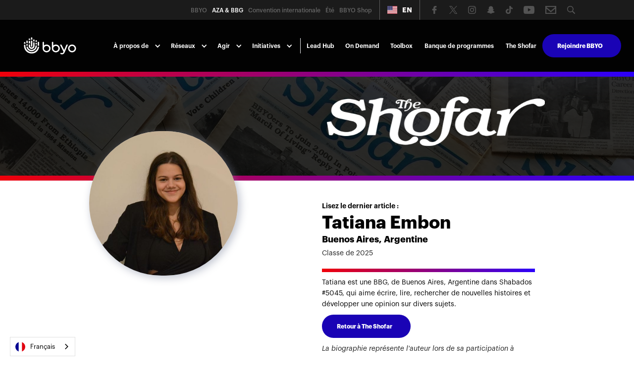

--- FILE ---
content_type: text/html
request_url: https://fr.azabbg.bbyo.org/authors/tatiana-embon
body_size: 20310
content:
<!DOCTYPE html><!-- Last Published: Thu Jan 22 2026 02:10:18 GMT+0000 (Coordinated Universal Time) --><html data-wf-domain="fr.azabbg.bbyo.org" data-wf-page="6094283ea3e6d9d468911671" data-wf-site="5af9ea171bc1891e071a3f99" data-wf-collection="6094283ea3e6d92854911599" data-wf-item-slug="tatiana-embon" lang="fr" data-wg-translated="fr"><head><meta charset="utf-8"><title>Tatiana Embon</title><meta content="Tatiana Embon" property="og:title"><meta content="Tatiana Embon" property="twitter:title"><meta content="width=device-width, initial-scale=1" name="viewport"><meta content="AygimSdAKzdu7p1kyhvzpobosIgmRdwf2kTMEFnmbE4" name="google-site-verification"><link href="https://cdn.prod.website-files.com/5af9ea171bc1891e071a3f99/css/aza-bbg.shared.67dda16ef.min.css" rel="stylesheet" type="text/css" integrity="sha384-Z92hbvJkLbwj5aqxMsD+JebW0XvWNFFKl1Kkh2KNa1Jrv1+s11JWbrWDtt8Peb6b" crossorigin="anonymous"><link href="https://fonts.googleapis.com" rel="preconnect"><link href="https://fonts.gstatic.com" rel="preconnect" crossorigin="anonymous"><script src="https://ajax.googleapis.com/ajax/libs/webfont/1.6.26/webfont.js" type="text/javascript"></script><script type="text/javascript">WebFont.load({  google: {    families: ["Montserrat:100,100italic,200,200italic,300,300italic,400,400italic,500,500italic,600,600italic,700,700italic,800,800italic,900,900italic","Open Sans:300,300italic,400,400italic,600,600italic,700,700italic,800,800italic","Source Sans Pro:200,200italic,300,300italic,regular,italic,600,600italic,700,700italic,900,900italic","Fjalla One:regular","Playfair Display:regular,italic,700,700italic,900,900italic","Caveat:regular:latin-ext,cyrillic-ext,cyrillic,latin"]  }});</script><script src="https://use.typekit.net/rto4uml.js" type="text/javascript"></script><script type="text/javascript">try{Typekit.load();}catch(e){}</script><script type="text/javascript">!function(o,c){var n=c.documentElement,t=" w-mod-";n.className+=t+"js",("ontouchstart"in o||o.DocumentTouch&&c instanceof DocumentTouch)&&(n.className+=t+"touch")}(window,document);</script><link href="https://cdn.prod.website-files.com/5af9ea171bc1891e071a3f99/68cc82a97256cb044b0e2d8f_FY26%20BBYO%20Brand%20Favicon%20Centennial%20Blue.png" rel="shortcut icon" type="image/x-icon"><link href="https://cdn.prod.website-files.com/5af9ea171bc1891e071a3f99/68cc82d427755a29c3e65b6c_FY26%20BBYO%20Brand%20Favicon%20Centennial%20Blue.png" rel="apple-touch-icon"><script async="" src="https://www.googletagmanager.com/gtag/js?id=UA-124172004-1"></script><script type="text/javascript">window.dataLayer = window.dataLayer || [];function gtag(){dataLayer.push(arguments);}gtag('js', new Date());gtag('config', 'UA-124172004-1', {'anonymize_ip': true});</script><script async="" src="https://www.googletagmanager.com/gtag/js?id=G-439733LFX1"></script><script type="text/javascript">window.dataLayer = window.dataLayer || [];function gtag(){dataLayer.push(arguments);}gtag('set', 'developer_id.dZGVlNj', true);gtag('js', new Date());gtag('config', 'G-439733LFX1');</script><!-- Google Tag Manager -->
<script>(function(w,d,s,l,i){w[l]=w[l]||[];w[l].push({'gtm.start':
new Date().getTime(),event:'gtm.js'});var f=d.getElementsByTagName(s)[0],
j=d.createElement(s),dl=l!='dataLayer'?'&l='+l:'';j.async=true;j.src=
'https://www.googletagmanager.com/gtm.js?id='+i+dl;f.parentNode.insertBefore(j,f);
})(window,document,'script','dataLayer','GTM-WLXPP22');</script>
<!-- End Google Tag Manager -->

<link rel="stylesheet" href="https://use.typekit.net/rto4uml.css">

<link rel="stylesheet" href="https://use.typekit.net/rto4uml.css">

<link rel="stylesheet" href="https://use.typekit.net/rto4uml.css">

<link rel="stylesheet" href="https://use.typekit.net/rto4uml.css">

<!-- Facebook Pixel Code -->
<script>
  !function(f,b,e,v,n,t,s)
  {if(f.fbq)return;n=f.fbq=function(){n.callMethod?
  n.callMethod.apply(n,arguments):n.queue.push(arguments)};
  if(!f._fbq)f._fbq=n;n.push=n;n.loaded=!0;n.version='2.0';
  n.queue=[];t=b.createElement(e);t.async=!0;
  t.src=v;s=b.getElementsByTagName(e)[0];
  s.parentNode.insertBefore(t,s)}(window, document,'script',
  'https://connect.facebook.net/en_US/fbevents.js');
  fbq('init', '527689310732710');
  fbq('track', 'PageView');
</script>
<noscript><img height="1" width="1" style="display:none" src="https://www.facebook.com/tr?id=527689310732710&ev=PageView&noscript=1"></noscript>
<!-- End Facebook Pixel Code --> 







<script type="application/json" id="weglot-data">{"allLanguageUrls":{"en":"https://azabbg.bbyo.org/authors/tatiana-embon","fr":"https://fr.azabbg.bbyo.org/authors/tatiana-embon","es":"https://es.azabbg.bbyo.org/authors/tatiana-embon","he":"https://he.azabbg.bbyo.org/authors/tatiana-embon","ru":"https://ru.azabbg.bbyo.org/authors/tatiana-embon","de":"https://de.azabbg.bbyo.org/authors/tatiana-embon"},"originalCanonicalUrl":"https://azabbg.bbyo.org/authors/tatiana-embon","originalPath":"/authors/tatiana-embon","settings":{"auto_switch":true,"auto_switch_fallback":null,"category":16,"custom_settings":{"button_style":{"with_name":true,"full_name":true,"is_dropdown":true,"with_flags":true,"flag_type":"circle","custom_css":"html[lang=\"he\"] .aza-bbg-hero-title strong {\r\n    font-size:80px;\r\n    font-style:italic;\r\n    font-weight:800;\r\n}\r\nhtml[lang=\"he\"] .aza-bbg.center.white.hero.about.home strong{\r\n   font-size:21px!important;\r\n    font-style:italic;\r\n    font-weight:600;\r\n}\r\nhtml[lang=\"he\"] .aza-bbg-body-text strong {\r\n    font-weight: 400;\r\n    color: #020202;\r\n    text-align: right;\r\n}\r\n\r\n.weglot-container{display:none;}\r\n\r\nhtml[lang=\"ru\"] body {\r\n      font-family: \"Source Sans Pro\"!important;\r\n}\r\n@import url('https://fonts.googleapis.com/css2?family=Source+Sans+Pro:wght@400;700&display=swap');"},"switchers":[],"translate_search":false,"loading_bar":true,"hide_switcher":false,"translate_images":false,"subdomain":false,"wait_transition":true},"deleted_at":null,"dynamics":[],"excluded_blocks":[{"value":".weglot-exclude","description":null},{"value":".wg-element-wrapper","description":null}],"excluded_paths":[{"excluded_languages":[],"language_button_displayed":false,"type":"CONTAIN","value":"/post"},{"excluded_languages":[],"language_button_displayed":false,"type":"CONTAIN","value":"/post/diagnosed-and-still-fighting-for-the-cure"},{"excluded_languages":[],"language_button_displayed":false,"type":"CONTAIN","value":"/post/we-cant-wait-to-welcome-you-to-denver"},{"excluded_languages":[],"language_button_displayed":false,"type":"CONTAIN","value":"/post/the-jewish-community-center-in-izmir-has-finally-opened-its-doors"},{"excluded_languages":[],"language_button_displayed":false,"type":"CONTAIN","value":"/post/are-you-tough-enough"},{"excluded_languages":[],"language_button_displayed":false,"type":"CONTAIN","value":"/post/10-reasons-you-should-visit-serbia"},{"excluded_languages":[],"language_button_displayed":false,"type":"CONTAIN","value":"/post/the-shabbat-morning-massacre"},{"excluded_languages":[],"language_button_displayed":false,"type":"CONTAIN","value":"/post/mishpocha-fall-fest-axe-throwing-and-fun"},{"excluded_languages":[],"language_button_displayed":false,"type":"CONTAIN","value":"/post/this-is-what-it-means-to-be-jewish"},{"excluded_languages":[],"language_button_displayed":false,"type":"CONTAIN","value":"/post/rosh-chodesh-tevet-sharing-the-light-of-hanukkah"},{"excluded_languages":[],"language_button_displayed":false,"type":"CONTAIN","value":"/post/the-similarities-between-the-jewish-and-chinese-cultures-based-on-our-shared-identity"},{"excluded_languages":[],"language_button_displayed":false,"type":"CONTAIN","value":"/post/spotlight-on-ajt-urban"},{"excluded_languages":[],"language_button_displayed":false,"type":"CONTAIN","value":"/post/a-tribute-to-a-lost-spirit"},{"excluded_languages":[],"language_button_displayed":false,"type":"CONTAIN","value":"/post/giving-away-my-bbyo-life"},{"excluded_languages":[],"language_button_displayed":false,"type":"CONTAIN","value":"/post/exploring-israel-with-aipac"},{"excluded_languages":[],"language_button_displayed":false,"type":"CONTAIN","value":"/post/standing-in-solidarity-with-the-black-community-and-all-communities-of-color"},{"excluded_languages":[],"language_button_displayed":false,"type":"CONTAIN","value":"/post/worlds-collide-my-family-background"},{"excluded_languages":[],"language_button_displayed":false,"type":"CONTAIN","value":"/post/is-nyc-truly-a-ghost-town"},{"excluded_languages":[],"language_button_displayed":false,"type":"CONTAIN","value":"/post/underclassmen-involvement-in-bbyo-and-how-to-get-started"},{"excluded_languages":[],"language_button_displayed":false,"type":"CONTAIN","value":"/post/group-of-gen-z-tiktokers-fight-for-change"},{"excluded_languages":[],"language_button_displayed":false,"type":"CONTAIN","value":"/post/spending-an-entire-year-in-lockdown"},{"excluded_languages":[],"language_button_displayed":false,"type":"CONTAIN","value":"/post/an-interview-with-ilana-rubenstein"},{"excluded_languages":[],"language_button_displayed":false,"type":"CONTAIN","value":"/post/the-rejuvenation-of-leonard-landa-5211"},{"excluded_languages":[],"language_button_displayed":false,"type":"CONTAIN","value":"/post/staying-in-the-tent"},{"excluded_languages":[],"language_button_displayed":false,"type":"CONTAIN","value":"/post/10-tips-to-dedicate-yourself-to-online-classes"},{"excluded_languages":[],"language_button_displayed":false,"type":"CONTAIN","value":"/post/abbreviated-life-story-jewish-identity-edition"},{"excluded_languages":[],"language_button_displayed":false,"type":"CONTAIN","value":"/post/if-i-could-redo-mount-rushmore"},{"excluded_languages":[],"language_button_displayed":false,"type":"CONTAIN","value":"/post/grassroots-political-organizing-leadership-lab-mobilizes-youth"},{"excluded_languages":[],"language_button_displayed":false,"type":"CONTAIN","value":"/post/tournies-sjrs-all-night-spirit-convention"},{"excluded_languages":[],"language_button_displayed":false,"type":"CONTAIN","value":"/post/the-youth-are-the-builders"},{"excluded_languages":[],"language_button_displayed":false,"type":"CONTAIN","value":"/post/getting-the-shot"},{"excluded_languages":[],"language_button_displayed":false,"type":"CONTAIN","value":"/post/pumpkin-spice-and-everything-nice"},{"excluded_languages":[],"language_button_displayed":false,"type":"CONTAIN","value":"/post/the-biggest-happening-of-the-year-maccabi-tzairs-purimonim"},{"excluded_languages":[],"language_button_displayed":false,"type":"CONTAIN","value":"/post/through-the-perspective-of-culture-and-tradition-simon-wiesenthal-azas-anniversary-night"},{"excluded_languages":[],"language_button_displayed":false,"type":"CONTAIN","value":"/post/what-jewish-food-are-you-based-on-your-zodiac-sign"},{"excluded_languages":[],"language_button_displayed":false,"type":"CONTAIN","value":"/post/spirit-award-winners"},{"excluded_languages":[],"language_button_displayed":false,"type":"CONTAIN","value":"/post/parshat-vayeshev"},{"excluded_languages":[],"language_button_displayed":false,"type":"CONTAIN","value":"/post/change-does-well"},{"excluded_languages":[],"language_button_displayed":false,"type":"CONTAIN","value":"/post/a-night-of-unity-richmond-virginia-after-the-pittsburgh-massacre"},{"excluded_languages":[],"language_button_displayed":false,"type":"CONTAIN","value":"/post/maccabi-tzairs-annual-torch-races"},{"excluded_languages":[],"language_button_displayed":false,"type":"CONTAIN","value":"/post/top-10-millennials-that-you-probably-didnt-know-were-jewish"},{"excluded_languages":[],"language_button_displayed":false,"type":"CONTAIN","value":"/post/the-best-specialty-coffee-in-buenos-aires"},{"excluded_languages":[],"language_button_displayed":false,"type":"CONTAIN","value":"/post/a-must-read-the-best-bbyo-advice-you-will-ever-read"},{"excluded_languages":[],"language_button_displayed":false,"type":"CONTAIN","value":"/post/never-forget"},{"excluded_languages":[],"language_button_displayed":false,"type":"CONTAIN","value":"/post/meet-the-interns"},{"excluded_languages":[],"language_button_displayed":false,"type":"CONTAIN","value":"/post/being-the-younger-sibling-in-bbyo"},{"excluded_languages":[],"language_button_displayed":false,"type":"CONTAIN","value":"/post/why-is-riverdale-not-cancelled-yet"},{"excluded_languages":[],"language_button_displayed":false,"type":"CONTAIN","value":"/post/observing-the-month-of-may-with-a-dose-of-understanding"},{"excluded_languages":[],"language_button_displayed":false,"type":"CONTAIN","value":"/post/aza-bbg-executive-body-update"},{"excluded_languages":[],"language_button_displayed":false,"type":"CONTAIN","value":"/post/traveling-through-the-pandemic-scary-or-not"},{"excluded_languages":[],"language_button_displayed":false,"type":"CONTAIN","value":"/post/my-genuine-version"},{"excluded_languages":[],"language_button_displayed":false,"type":"CONTAIN","value":"/post/parshat-tazria-metzora"},{"excluded_languages":[],"language_button_displayed":false,"type":"CONTAIN","value":"/post/finding-motivation-in-simple-things"},{"excluded_languages":[],"language_button_displayed":false,"type":"CONTAIN","value":"/post/spotify-made-for-you"},{"excluded_languages":[],"language_button_displayed":false,"type":"CONTAIN","value":"/post/we-stand-with-pittsburgh"},{"excluded_languages":[],"language_button_displayed":false,"type":"CONTAIN","value":"/post/a-survivors-story"},{"excluded_languages":[],"language_button_displayed":false,"type":"CONTAIN","value":"/post/gcrs-fall-tastic-fall-fest"},{"excluded_languages":[],"language_button_displayed":false,"type":"CONTAIN","value":"/post/the-psychology-of-auditions"},{"excluded_languages":[],"language_button_displayed":false,"type":"CONTAIN","value":"/post/coming-home-to-perlman"},{"excluded_languages":[],"language_button_displayed":false,"type":"CONTAIN","value":"/post/from-bbyo-to-the-big-screen"},{"excluded_languages":[],"language_button_displayed":false,"type":"CONTAIN","value":"/post/ic-2019-spirituality-and-mindfulness-summit"},{"excluded_languages":[],"language_button_displayed":false,"type":"CONTAIN","value":"/post/judaism-in-a-not-so-jewish-area"},{"excluded_languages":[],"language_button_displayed":false,"type":"CONTAIN","value":"/post/one-global-movement-standing-against-hate"},{"excluded_languages":[],"language_button_displayed":false,"type":"CONTAIN","value":"/post/wisconsin-regions-winter-spirit-convention"},{"excluded_languages":[],"language_button_displayed":false,"type":"CONTAIN","value":"/post/trick-or-treat"},{"excluded_languages":[],"language_button_displayed":false,"type":"CONTAIN","value":"/post/parashat-ekev"},{"excluded_languages":[],"language_button_displayed":false,"type":"CONTAIN","value":"/post/artist-on-the-rise-maude-latour"},{"excluded_languages":[],"language_button_displayed":false,"type":"CONTAIN","value":"/post/wanda-vision"},{"excluded_languages":[],"language_button_displayed":false,"type":"CONTAIN","value":"/post/what-bbyo-means-to-me-2"},{"excluded_languages":[],"language_button_displayed":false,"type":"CONTAIN","value":"/post/all-smiles-at-ic-shabbat-and-havdallah"},{"excluded_languages":[],"language_button_displayed":false,"type":"CONTAIN","value":"/post/how-virtual-ic-will-influence-future-ics"},{"excluded_languages":[],"language_button_displayed":false,"type":"CONTAIN","value":"/post/an-interview-with-singer-musician-and-songland-contestant-dan-burke"},{"excluded_languages":[],"language_button_displayed":false,"type":"CONTAIN","value":"/post/life-after-bbyo-an-alumni-q-a-part-4"},{"excluded_languages":[],"language_button_displayed":false,"type":"CONTAIN","value":"/post/parshat-chaye-sarah"},{"excluded_languages":[],"language_button_displayed":false,"type":"CONTAIN","value":"/post/what-jewish-holiday-you-are-based-on-your-favorite-taylor-swift-album"},{"excluded_languages":[],"language_button_displayed":false,"type":"CONTAIN","value":"/post/life-after-bbyo-an-alumni-q-a-part-1"},{"excluded_languages":[],"language_button_displayed":false,"type":"CONTAIN","value":"/post/aza-bbg-election-results-are-in"},{"excluded_languages":[],"language_button_displayed":false,"type":"CONTAIN","value":"/post/shabbat-shalom"},{"excluded_languages":[],"language_button_displayed":false,"type":"CONTAIN","value":"/post/evergreen-regions-kehillah-convention"},{"excluded_languages":[],"language_button_displayed":false,"type":"CONTAIN","value":"/post/living-the-double-life-balancing-bbyo-with-the-gridiron"},{"excluded_languages":[],"language_button_displayed":false,"type":"CONTAIN","value":"/post/together-we-remember"},{"excluded_languages":[],"language_button_displayed":false,"type":"CONTAIN","value":"/post/breaking-down-the-israeli-elections"},{"excluded_languages":[],"language_button_displayed":false,"type":"CONTAIN","value":"/post/nom-period-in-dallas"},{"excluded_languages":[],"language_button_displayed":false,"type":"CONTAIN","value":"/post/back-in-mexico"},{"excluded_languages":[],"language_button_displayed":false,"type":"CONTAIN","value":"/post/i-cant-hear-you"},{"excluded_languages":[],"language_button_displayed":false,"type":"CONTAIN","value":"/post/what-bbyo-means-to-me"},{"excluded_languages":[],"language_button_displayed":false,"type":"CONTAIN","value":"/post/whats-the-big-deal-about-black-friday"},{"excluded_languages":[],"language_button_displayed":false,"type":"CONTAIN","value":"/post/student-debt-in-the-united-states-a-growing-crisis"},{"excluded_languages":[],"language_button_displayed":false,"type":"CONTAIN","value":"/post/my-experience-starting-a-region-and-a-chapter-at-the-same-time"},{"excluded_languages":[],"language_button_displayed":false,"type":"CONTAIN","value":"/post/interview-with-rebecca-barnholtz"},{"excluded_languages":[],"language_button_displayed":false,"type":"CONTAIN","value":"/post/haters-in-the-social-media-world"},{"excluded_languages":[],"language_button_displayed":false,"type":"CONTAIN","value":"/post/top-netflix-shows-to-binge-watch"},{"excluded_languages":[],"language_button_displayed":false,"type":"CONTAIN","value":"/post/the-great-pacific-garbage-patch"},{"excluded_languages":[],"language_button_displayed":false,"type":"CONTAIN","value":"/post/my-experience-as-a-freshman-attending-and-steering-ic"},{"excluded_languages":[],"language_button_displayed":false,"type":"CONTAIN","value":"/post/the-culture-of-our-order"},{"excluded_languages":[],"language_button_displayed":false,"type":"CONTAIN","value":"/post/making-an-impact"},{"excluded_languages":[],"language_button_displayed":false,"type":"CONTAIN","value":"/post/international-election-results-are-in"},{"excluded_languages":[],"language_button_displayed":false,"type":"CONTAIN","value":"/post/10-intense-degrassi-storylines"},{"excluded_languages":[],"language_button_displayed":false,"type":"CONTAIN","value":"/post/what-does-smart-even-mean"},{"excluded_languages":[],"language_button_displayed":false,"type":"CONTAIN","value":"/post/meet-pete-davidson"},{"excluded_languages":[],"language_button_displayed":false,"type":"CONTAIN","value":"/post/the-best-gluten-free-sandwich-cookie"},{"excluded_languages":[],"language_button_displayed":false,"type":"CONTAIN","value":"/post/10-things-to-do-during-quarantine"},{"excluded_languages":[],"language_button_displayed":false,"type":"CONTAIN","value":"/post/burning-out"},{"excluded_languages":[],"language_button_displayed":false,"type":"CONTAIN","value":"/post/whats-argentinian-culture-like"},{"excluded_languages":[],"language_button_displayed":false,"type":"CONTAIN","value":"/post/a-revival-of-jewish-life-in-ukraine"},{"excluded_languages":[],"language_button_displayed":false,"type":"CONTAIN","value":"/post/man-robs-subway-comes-back-for-his-sandwich"},{"excluded_languages":[],"language_button_displayed":false,"type":"CONTAIN","value":"/post/red-solo-cup-hate-fills-you-up"},{"excluded_languages":[],"language_button_displayed":false,"type":"CONTAIN","value":"/post/how-to-balance-bbyo-with-life"},{"excluded_languages":[],"language_button_displayed":false,"type":"CONTAIN","value":"/post/thank-you-bbyo-love-the-class-of-2019"},{"excluded_languages":[],"language_button_displayed":false,"type":"CONTAIN","value":"/post/we-forever-remain"},{"excluded_languages":[],"language_button_displayed":false,"type":"CONTAIN","value":"/post/ambassadors-to-germany-what-i-learned"},{"excluded_languages":[],"language_button_displayed":false,"type":"CONTAIN","value":"/post/my-history-as-a-photographer"},{"excluded_languages":[],"language_button_displayed":false,"type":"CONTAIN","value":"/post/the-fight-against-anti-semitism"},{"excluded_languages":[],"language_button_displayed":false,"type":"CONTAIN","value":"/post/the-impacts-of-our-new-routine"},{"excluded_languages":[],"language_button_displayed":false,"type":"CONTAIN","value":"/post/from-minsk-to-america-freedom-remains-elusive"},{"excluded_languages":[],"language_button_displayed":false,"type":"CONTAIN","value":"/post/diego-maradonas-last-game"},{"excluded_languages":[],"language_button_displayed":false,"type":"CONTAIN","value":"/post/from-extreme-poverty-to-oxford"},{"excluded_languages":[],"language_button_displayed":false,"type":"CONTAIN","value":"/post/end-of-an-era"},{"excluded_languages":[],"language_button_displayed":false,"type":"CONTAIN","value":"/post/my-ic-experience"},{"excluded_languages":[],"language_button_displayed":false,"type":"CONTAIN","value":"/post/a-day-in-my-life-ic-edition"},{"excluded_languages":[],"language_button_displayed":false,"type":"CONTAIN","value":"/post/life-after-bbyo-an-alumni-q-a-part-3"},{"excluded_languages":[],"language_button_displayed":false,"type":"CONTAIN","value":"/post/the-undying-hope-for-success"},{"excluded_languages":[],"language_button_displayed":false,"type":"CONTAIN","value":"/post/an-interview-with-farrah-berse"},{"excluded_languages":[],"language_button_displayed":false,"type":"CONTAIN","value":"/post/lack-of-judaism-in-reality-tv"},{"excluded_languages":[],"language_button_displayed":false,"type":"CONTAIN","value":"/post/a-guide-to-planning-a-separates-program"},{"excluded_languages":[],"language_button_displayed":false,"type":"CONTAIN","value":"/post/gjhrrs-virtual-kallah"},{"excluded_languages":[],"language_button_displayed":false,"type":"CONTAIN","value":"/post/parshat-shemini"},{"excluded_languages":[],"language_button_displayed":false,"type":"CONTAIN","value":"/post/where-will-you-be-this-summer"},{"excluded_languages":[],"language_button_displayed":false,"type":"CONTAIN","value":"/post/we-cant-wait-to-welcome-you-to-dallas"},{"excluded_languages":[],"language_button_displayed":false,"type":"CONTAIN","value":"/post/from-rural-living-to-capitol-hill-my-experience-at-jewish-disability-advocacy-day"},{"excluded_languages":[],"language_button_displayed":false,"type":"CONTAIN","value":"/post/how-can-we-create-peace-between-jews-and-arabs"},{"excluded_languages":[],"language_button_displayed":false,"type":"CONTAIN","value":"/post/wisconsins-sukkot-oneg"},{"excluded_languages":[],"language_button_displayed":false,"type":"CONTAIN","value":"/post/meet-mountain-regions-72nd-regional-boards"},{"excluded_languages":[],"language_button_displayed":false,"type":"CONTAIN","value":"/post/how-my-trip-to-israel-strengthened-my-connection-to-judaism"},{"excluded_languages":[],"language_button_displayed":false,"type":"CONTAIN","value":"/post/submitted-with-undying-love-for-bbyo"},{"excluded_languages":[],"language_button_displayed":false,"type":"CONTAIN","value":"/post/aza-bbg-launch-new-movement-site"},{"excluded_languages":[],"language_button_displayed":false,"type":"CONTAIN","value":"/post/confirmation-trip-to-chicago-year-5779-a-trip-to-remember"},{"excluded_languages":[],"language_button_displayed":false,"type":"CONTAIN","value":"/post/pro-tips-for-chapter-elections"},{"excluded_languages":[],"language_button_displayed":false,"type":"CONTAIN","value":"/post/why-are-you-thankful-for-bbyo"},{"excluded_languages":[],"language_button_displayed":false,"type":"CONTAIN","value":"/post/what-i-brought-home-from-cltc"},{"excluded_languages":[],"language_button_displayed":false,"type":"CONTAIN","value":"/post/the-senior-new-member-weekend-experience"},{"excluded_languages":[],"language_button_displayed":false,"type":"CONTAIN","value":"/post/top-10-reasons-to-attend-ic"},{"excluded_languages":[],"language_button_displayed":false,"type":"CONTAIN","value":"/post/hebraica-a-jewish-paradise"},{"excluded_languages":[],"language_button_displayed":false,"type":"CONTAIN","value":"/post/how-the-global-leadership-academy-changed-me"},{"excluded_languages":[],"language_button_displayed":false,"type":"CONTAIN","value":"/post/hope-for-5781-starts-with-action"},{"excluded_languages":[],"language_button_displayed":false,"type":"CONTAIN","value":"/post/what-nice-means"},{"excluded_languages":[],"language_button_displayed":false,"type":"CONTAIN","value":"/post/israelis-frustration-with-the-pandemic"},{"excluded_languages":[],"language_button_displayed":false,"type":"CONTAIN","value":"/post/illuminating-the-world-on-global-shabbat"},{"excluded_languages":[],"language_button_displayed":false,"type":"CONTAIN","value":"/post/menorah-pledge-principles-as-songs"},{"excluded_languages":[],"language_button_displayed":false,"type":"CONTAIN","value":"/post/the-struggles-of-being-a-progressive-zionist"},{"excluded_languages":[],"language_button_displayed":false,"type":"CONTAIN","value":"/post/parshat-pekudei-finding-g-d-in-our-everyday-lives"},{"excluded_languages":[],"language_button_displayed":false,"type":"CONTAIN","value":"/post/the-college-application-process-is-it-really-as-stressful-as-you-think"},{"excluded_languages":[],"language_button_displayed":false,"type":"CONTAIN","value":"/post/how-to-convince-your-parents-to-let-you-attend-ic"},{"excluded_languages":[],"language_button_displayed":false,"type":"CONTAIN","value":"/post/the-future-begins-here-gcrs-lti-from-a-coordinators-perspective"},{"excluded_languages":[],"language_button_displayed":false,"type":"CONTAIN","value":"/post/carnival-lights-and-future-sights-cvrs-fall-kickoff"},{"excluded_languages":[],"language_button_displayed":false,"type":"CONTAIN","value":"/post/i-did-not-realize"},{"excluded_languages":[],"language_button_displayed":false,"type":"CONTAIN","value":"/post/voting-in-2020-ideas-not-labels"},{"excluded_languages":[],"language_button_displayed":false,"type":"CONTAIN","value":"/post/an-inspiring-yom-kippur-experience"},{"excluded_languages":[],"language_button_displayed":false,"type":"CONTAIN","value":"/post/global-leadership-academy-101"},{"excluded_languages":[],"language_button_displayed":false,"type":"CONTAIN","value":"/post/csr-revamps-new-member-weekend"},{"excluded_languages":[],"language_button_displayed":false,"type":"CONTAIN","value":"/post/parshat-shemot"},{"excluded_languages":[],"language_button_displayed":false,"type":"CONTAIN","value":"/post/parashat-vaeira"},{"excluded_languages":[],"language_button_displayed":false,"type":"CONTAIN","value":"/post/stand-with-me"},{"excluded_languages":[],"language_button_displayed":false,"type":"CONTAIN","value":"/post/parshat-masai"},{"excluded_languages":[],"language_button_displayed":false,"type":"CONTAIN","value":"/post/a-tribute-to-rbg"},{"excluded_languages":[],"language_button_displayed":false,"type":"CONTAIN","value":"/post/bbyo-in-a-playlist"},{"excluded_languages":[],"language_button_displayed":false,"type":"CONTAIN","value":"/post/borat-returns"},{"excluded_languages":[],"language_button_displayed":false,"type":"CONTAIN","value":"/post/being-jewish-in-my-area"},{"excluded_languages":[],"language_button_displayed":false,"type":"CONTAIN","value":"/post/podcasting-my-idea-my-plan-my-start-my-story"},{"excluded_languages":[],"language_button_displayed":false,"type":"CONTAIN","value":"/post/parshat-lech-lecha"},{"excluded_languages":[],"language_button_displayed":false,"type":"CONTAIN","value":"/post/judaism-representation-in-new-girl"},{"excluded_languages":[],"language_button_displayed":false,"type":"CONTAIN","value":"/post/speaking-out-against-anti-semitism"},{"excluded_languages":[],"language_button_displayed":false,"type":"CONTAIN","value":"/post/my-experience-hosting-teens-during-global-ambassadors-week"},{"excluded_languages":[],"language_button_displayed":false,"type":"CONTAIN","value":"/post/catching-up-with-bbyo-alumna-rebecca-bloch"},{"excluded_languages":[],"language_button_displayed":false,"type":"CONTAIN","value":"/post/the-celebration-of-both-hanukkah-and-christmas"},{"excluded_languages":[],"language_button_displayed":false,"type":"CONTAIN","value":"/post/dont-call-me-an-aza"},{"excluded_languages":[],"language_button_displayed":false,"type":"CONTAIN","value":"/post/the-dark-side-of-fashion"},{"excluded_languages":[],"language_button_displayed":false,"type":"CONTAIN","value":"/post/reflecting-on-the-sports-leadership-summit"},{"excluded_languages":[],"language_button_displayed":false,"type":"CONTAIN","value":"/post/hosting-zikaron-basalon"},{"excluded_languages":[],"language_button_displayed":false,"type":"CONTAIN","value":"/post/thinking-outside-the-box"},{"excluded_languages":[],"language_button_displayed":false,"type":"CONTAIN","value":"/post/argentina-celebrates-global-shabbat"},{"excluded_languages":[],"language_button_displayed":false,"type":"CONTAIN","value":"/post/antisemitism-in-austria-will-we-ever-move-on"},{"excluded_languages":[],"language_button_displayed":false,"type":"CONTAIN","value":"/post/changing-the-world-through-philanthropy-under-the-perlman-tree"},{"excluded_languages":[],"language_button_displayed":false,"type":"CONTAIN","value":"/post/connecting-to-judaism-through-the-alexander-muss-high-school-in-israel"},{"excluded_languages":[],"language_button_displayed":false,"type":"CONTAIN","value":"/post/the-2019-mlb-season-year-of-the-dinger"},{"excluded_languages":[],"language_button_displayed":false,"type":"CONTAIN","value":"/post/thoughts-from-a-senior-in-quarantine"},{"excluded_languages":[],"language_button_displayed":false,"type":"CONTAIN","value":"/post/in-memory-of-those-we-have-lost-far-too-soon"},{"excluded_languages":[],"language_button_displayed":false,"type":"CONTAIN","value":"/post/3-quick-and-easy-program-ideas"},{"excluded_languages":[],"language_button_displayed":false,"type":"CONTAIN","value":"/post/why-the-idf"},{"excluded_languages":[],"language_button_displayed":false,"type":"CONTAIN","value":"/post/melbournes-laser-tag-kickoff"},{"excluded_languages":[],"language_button_displayed":false,"type":"CONTAIN","value":"/post/bouncing-back-after-elections"},{"excluded_languages":[],"language_button_displayed":false,"type":"CONTAIN","value":"/post/top-10-ways-to-bounce-back-after-losing-an-election"},{"excluded_languages":[],"language_button_displayed":false,"type":"CONTAIN","value":"/post/why-american-jews-cant-get-enough-chinese-food"},{"excluded_languages":[],"language_button_displayed":false,"type":"CONTAIN","value":"/post/parshat-behaalotcha"},{"excluded_languages":[],"language_button_displayed":false,"type":"CONTAIN","value":"/post/parshat-shoftim"},{"excluded_languages":[],"language_button_displayed":false,"type":"CONTAIN","value":"/post/life-as-a-parent-and-an-advisor"},{"excluded_languages":[],"language_button_displayed":false,"type":"CONTAIN","value":"/post/perlman-summer-the-best-41-days-of-my-life"},{"excluded_languages":[],"language_button_displayed":false,"type":"CONTAIN","value":"/post/seeking-true-sukkot-celebrations-put-inclusion-on-the-menu"},{"excluded_languages":[],"language_button_displayed":false,"type":"CONTAIN","value":"/post/top-ten-ways-to-celebrate-shabbat"},{"excluded_languages":[],"language_button_displayed":false,"type":"CONTAIN","value":"/post/advisor-appreciation-month"},{"excluded_languages":[],"language_button_displayed":false,"type":"CONTAIN","value":"/post/growth-during-difficult-times"},{"excluded_languages":[],"language_button_displayed":false,"type":"CONTAIN","value":"/post/bbyo-australia-is-back"},{"excluded_languages":[],"language_button_displayed":false,"type":"CONTAIN","value":"/post/what-let-there-be-light-means-to-bbyo"},{"excluded_languages":[],"language_button_displayed":false,"type":"CONTAIN","value":"/post/the-non-football-minnesota-miracle"},{"excluded_languages":[],"language_button_displayed":false,"type":"CONTAIN","value":"/post/a-soviet-jewish-tradition"},{"excluded_languages":[],"language_button_displayed":false,"type":"CONTAIN","value":"/post/tikkun-olam-how-can-we-repair-our-earth-in-11-years"},{"excluded_languages":[],"language_button_displayed":false,"type":"CONTAIN","value":"/post/what-it-means-to-be-free"},{"excluded_languages":[],"language_button_displayed":false,"type":"CONTAIN","value":"/post/fridays-plenary-in-case-you-missed-it"},{"excluded_languages":[],"language_button_displayed":false,"type":"CONTAIN","value":"/post/international-convention-a-no-brainer-no-matter-the-age"},{"excluded_languages":[],"language_button_displayed":false,"type":"CONTAIN","value":"/post/j-serve-detroit"},{"excluded_languages":[],"language_button_displayed":false,"type":"CONTAIN","value":"/post/outcheer-outplay-out-spirit"},{"excluded_languages":[],"language_button_displayed":false,"type":"CONTAIN","value":"/post/bbyos-digital-universe"},{"excluded_languages":[],"language_button_displayed":false,"type":"CONTAIN","value":"/post/ic-launch-night-at-bbyo-international-headquarters"},{"excluded_languages":[],"language_button_displayed":false,"type":"CONTAIN","value":"/post/a-top-5-we-all-need-to-know"},{"excluded_languages":[],"language_button_displayed":false,"type":"CONTAIN","value":"/post/so-whats-your-top-choice"},{"excluded_languages":[],"language_button_displayed":false,"type":"CONTAIN","value":"/post/how-to-overcome-creative-block"},{"excluded_languages":[],"language_button_displayed":false,"type":"CONTAIN","value":"/post/what-makes-a-good-leader"},{"excluded_languages":[],"language_button_displayed":false,"type":"CONTAIN","value":"/post/my-abnormal-spotify-playlist"},{"excluded_languages":[],"language_button_displayed":false,"type":"CONTAIN","value":"/post/top-10-reasons-to-go-to-ic-even-if-its-virtual"},{"excluded_languages":[],"language_button_displayed":false,"type":"CONTAIN","value":"/post/parshat-vayera"},{"excluded_languages":[],"language_button_displayed":false,"type":"CONTAIN","value":"/post/a-look-at-ic-through-the-eyes-of-teens-across-the-globe"},{"excluded_languages":[],"language_button_displayed":false,"type":"CONTAIN","value":"/post/reflecting-on-ic-recruitment"},{"excluded_languages":[],"language_button_displayed":false,"type":"CONTAIN","value":"/post/the-effect-of-bbyo-and-leadership-on-mental-health"},{"excluded_languages":[],"language_button_displayed":false,"type":"CONTAIN","value":"/post/how-to-make-your-virtual-programs-more-engaging"},{"excluded_languages":[],"language_button_displayed":false,"type":"CONTAIN","value":"/post/jenny-oswald-switching-regions-as-a-staff-member"},{"excluded_languages":[],"language_button_displayed":false,"type":"CONTAIN","value":"/post/away-from-home-for-two-months"},{"excluded_languages":[],"language_button_displayed":false,"type":"CONTAIN","value":"/post/global-week-best-week"},{"excluded_languages":[],"language_button_displayed":false,"type":"CONTAIN","value":"/post/how-we-can-make-a-real-difference"},{"excluded_languages":[],"language_button_displayed":false,"type":"CONTAIN","value":"/post/michigan-regions-got-spirit"},{"excluded_languages":[],"language_button_displayed":false,"type":"CONTAIN","value":"/post/how-mountain-region-is-moving-mountains"},{"excluded_languages":[],"language_button_displayed":false,"type":"CONTAIN","value":"/post/staying-active-year-round"},{"excluded_languages":[],"language_button_displayed":false,"type":"CONTAIN","value":"/post/jcrb-making-an-impact-on-your-community"},{"excluded_languages":[],"language_button_displayed":false,"type":"CONTAIN","value":"/post/facing-the-future-of-american-judaism"},{"excluded_languages":[],"language_button_displayed":false,"type":"CONTAIN","value":"/post/how-you-can-stand-up-against-antisemitism"},{"excluded_languages":[],"language_button_displayed":false,"type":"CONTAIN","value":"/post/a-once-in-a-lifetime-experience-lobbying-congress"},{"excluded_languages":[],"language_button_displayed":false,"type":"CONTAIN","value":"/post/bbyo-fashion"},{"excluded_languages":[],"language_button_displayed":false,"type":"CONTAIN","value":"/post/an-interview-with-bbg-role-models"},{"excluded_languages":[],"language_button_displayed":false,"type":"CONTAIN","value":"/post/new-england-region-fall-convention-through-a-new-lens"},{"excluded_languages":[],"language_button_displayed":false,"type":"CONTAIN","value":"/post/nsrs-regional-kickoff"},{"excluded_languages":[],"language_button_displayed":false,"type":"CONTAIN","value":"/post/big-apple-is-making-big-moves"},{"excluded_languages":[],"language_button_displayed":false,"type":"CONTAIN","value":"/post/new-legislation-passes-for-the-isf"},{"excluded_languages":[],"language_button_displayed":false,"type":"CONTAIN","value":"/post/can-the-duke-blue-devils-beat-the-cleveland-cavaliers"},{"excluded_languages":[],"language_button_displayed":false,"type":"CONTAIN","value":"/post/america-what-are-we-doing-the-stains-of-adults-negativity-and-its-detrimental-effects-on-gen-z"},{"excluded_languages":[],"language_button_displayed":false,"type":"CONTAIN","value":"/post/the-big-hanukkah-event"},{"excluded_languages":[],"language_button_displayed":false,"type":"CONTAIN","value":"/post/the-experience-of-starting-a-chapter-interview-with-opal-cohen"},{"excluded_languages":[],"language_button_displayed":false,"type":"CONTAIN","value":"/post/rocky-mountain-regions-convention-recap"},{"excluded_languages":[],"language_button_displayed":false,"type":"CONTAIN","value":"/post/boxing-in-the-holocaust"},{"excluded_languages":[],"language_button_displayed":false,"type":"CONTAIN","value":"/post/first-time-being-on-board-here-are-some-tips"},{"excluded_languages":[],"language_button_displayed":false,"type":"CONTAIN","value":"/post/the-mark-bbyo-left-on-me"},{"excluded_languages":[],"language_button_displayed":false,"type":"CONTAIN","value":"/post/the-power-of-connection-aza-bbg-bbyo-separates-experiences"},{"excluded_languages":[],"language_button_displayed":false,"type":"CONTAIN","value":"/post/hand-in-hand-global-shabbat"},{"excluded_languages":[],"language_button_displayed":false,"type":"CONTAIN","value":"/post/global-shabbat-at-perlman"},{"excluded_languages":[],"language_button_displayed":false,"type":"CONTAIN","value":"/post/never-too-many-never-too-strong"},{"excluded_languages":[],"language_button_displayed":false,"type":"CONTAIN","value":"/post/what-its-like-to-be-at-ic-as-a-global-teen"},{"excluded_languages":[],"language_button_displayed":false,"type":"CONTAIN","value":"/post/why-you-should-go-on-a-summer-program"},{"excluded_languages":[],"language_button_displayed":false,"type":"CONTAIN","value":"/post/michigan-regions-shabbaton-2019"},{"excluded_languages":[],"language_button_displayed":false,"type":"CONTAIN","value":"/post/montreal-memories"},{"excluded_languages":[],"language_button_displayed":false,"type":"CONTAIN","value":"/post/bbyo-and-music"},{"excluded_languages":[],"language_button_displayed":false,"type":"CONTAIN","value":"/post/what-is-happening-in-the-israeli-elections"},{"excluded_languages":[],"language_button_displayed":false,"type":"CONTAIN","value":"/post/working-class-wages-in-america"},{"excluded_languages":[],"language_button_displayed":false,"type":"CONTAIN","value":"/post/five-things-i-learned-from-bbyo"},{"excluded_languages":[],"language_button_displayed":false,"type":"CONTAIN","value":"/post/so-many-summit-tracks-which-do-i-choose"},{"excluded_languages":[],"language_button_displayed":false,"type":"CONTAIN","value":"/post/going-to-israel-with-bbyo-was-the-best-decision-of-my-life"},{"excluded_languages":[],"language_button_displayed":false,"type":"CONTAIN","value":"/post/my-time-at-cltc"},{"excluded_languages":[],"language_button_displayed":false,"type":"CONTAIN","value":"/post/what-the-shofar-has-meant-to-me"},{"excluded_languages":[],"language_button_displayed":false,"type":"CONTAIN","value":"/post/parshat-vayishlach"},{"excluded_languages":[],"language_button_displayed":false,"type":"CONTAIN","value":"/post/i-love-you-szeretlek-ny-vhb-vtk-obicham-te-volim-te-volim-te-jeg-elsker-dig-kocham-cie"},{"excluded_languages":[],"language_button_displayed":false,"type":"CONTAIN","value":"/post/parashat-vaetchanan"},{"excluded_languages":[],"language_button_displayed":false,"type":"CONTAIN","value":"/post/parshat-ki-teitzei"},{"excluded_languages":[],"language_button_displayed":false,"type":"CONTAIN","value":"/post/be-the-change-you-wish-to-see"},{"excluded_languages":[],"language_button_displayed":false,"type":"CONTAIN","value":"/post/liors-top-ten-shows-to-binge-watch-on-netflix-during-quarantine"},{"excluded_languages":[],"language_button_displayed":false,"type":"CONTAIN","value":"/post/are-your-clothes-offensive"},{"excluded_languages":[],"language_button_displayed":false,"type":"CONTAIN","value":"/post/parshat-vayelech-the-meaning-of-music"},{"excluded_languages":[],"language_button_displayed":false,"type":"CONTAIN","value":"/post/a-virtual-interview-with-jared-goldsmith"},{"excluded_languages":[],"language_button_displayed":false,"type":"CONTAIN","value":"/post/no-longer-alone"},{"excluded_languages":[],"language_button_displayed":false,"type":"CONTAIN","value":"/post/a-virtual-convention-experience-like-no-other"},{"excluded_languages":[],"language_button_displayed":false,"type":"CONTAIN","value":"/post/reclamamos-memoria-verdad-y-justicia-virtualmente"},{"excluded_languages":[],"language_button_displayed":false,"type":"CONTAIN","value":"/post/the-importance-of-incorporating-judaism-into-our-lives"},{"excluded_languages":[],"language_button_displayed":false,"type":"CONTAIN","value":"/post/50-days-of-bbyo-summer-3-big-takeaways"},{"excluded_languages":[],"language_button_displayed":false,"type":"CONTAIN","value":"/post/the-power-of-community"},{"excluded_languages":[],"language_button_displayed":false,"type":"CONTAIN","value":"/post/a-night-of-honors-and-havdallah"},{"excluded_languages":[],"language_button_displayed":false,"type":"CONTAIN","value":"/post/55-years-of-friendship"},{"excluded_languages":[],"language_button_displayed":false,"type":"CONTAIN","value":"/post/an-inspiring-journey-to-ukraine"},{"excluded_languages":[],"language_button_displayed":false,"type":"CONTAIN","value":"/post/august-execs-recap"},{"excluded_languages":[],"language_button_displayed":false,"type":"CONTAIN","value":"/post/kehilah-bbyos-paint-party-fall-kickoff"},{"excluded_languages":[],"language_button_displayed":false,"type":"CONTAIN","value":"/post/looking-for-something-to-destress"},{"excluded_languages":[],"language_button_displayed":false,"type":"CONTAIN","value":"/post/how-to-contact-your-senator-or-representative"},{"excluded_languages":[],"language_button_displayed":false,"type":"CONTAIN","value":"/post/israels-food-dilemma"},{"excluded_languages":[],"language_button_displayed":false,"type":"CONTAIN","value":"/post/you-know-youre-in-bbyo-when"},{"excluded_languages":[],"language_button_displayed":false,"type":"CONTAIN","value":"/post/wisconsins-annual-nivayim-solomon-flag-football-game"},{"excluded_languages":[],"language_button_displayed":false,"type":"CONTAIN","value":"/post/5-ways-to-give-appreciation-to-advisors-right-now"},{"excluded_languages":[],"language_button_displayed":false,"type":"CONTAIN","value":"/post/passover-traditions-around-the-world"},{"excluded_languages":[],"language_button_displayed":false,"type":"CONTAIN","value":"/post/ic-plenary-speakers-to-remember"},{"excluded_languages":[],"language_button_displayed":false,"type":"CONTAIN","value":"/post/mountain-region-radio-bbyos-first-ever-regional-podcast"},{"excluded_languages":[],"language_button_displayed":false,"type":"CONTAIN","value":"/post/bbyo-south-africa-from-the-ground-up"},{"excluded_languages":[],"language_button_displayed":false,"type":"CONTAIN","value":"/post/the-dream-of-the-celt"},{"excluded_languages":[],"language_button_displayed":false,"type":"CONTAIN","value":"/post/my-mental-health-journey-through-the-covid-19-pandemic"},{"excluded_languages":[],"language_button_displayed":false,"type":"CONTAIN","value":"/post/virtual-vs-in-person-conventions"},{"excluded_languages":[],"language_button_displayed":false,"type":"CONTAIN","value":"/post/the-psychological-impact-of-being-a-wallflower"},{"excluded_languages":[],"language_button_displayed":false,"type":"CONTAIN","value":"/post/from-one-bbyo-region-to-the-next"},{"excluded_languages":[],"language_button_displayed":false,"type":"CONTAIN","value":"/post/the-top-5-best-pizza-places-in-brooklyn"},{"excluded_languages":[],"language_button_displayed":false,"type":"CONTAIN","value":"/post/how-bbyo-has-influenced-my-life"},{"excluded_languages":[],"language_button_displayed":false,"type":"CONTAIN","value":"/post/hello-from-denmark"},{"excluded_languages":[],"language_button_displayed":false,"type":"CONTAIN","value":"/post/advisor-appreciation-in-the-time-of-social-distancing"},{"excluded_languages":[],"language_button_displayed":false,"type":"CONTAIN","value":"/post/lake-ontario-region-expands-horizons-at-fall-convention"},{"excluded_languages":[],"language_button_displayed":false,"type":"CONTAIN","value":"/post/appreciating-our-gator-mommas"},{"excluded_languages":[],"language_button_displayed":false,"type":"CONTAIN","value":"/post/watching-plans-come-to-fruition-my-convention-experience"},{"excluded_languages":[],"language_button_displayed":false,"type":"CONTAIN","value":"/post/bbyo-honors-celebrating-the-accomplishments-of-our-order"},{"excluded_languages":[],"language_button_displayed":false,"type":"CONTAIN","value":"/post/september-visits-and-the-high-holidays"},{"excluded_languages":[],"language_button_displayed":false,"type":"CONTAIN","value":"/post/dear-new-member"},{"excluded_languages":[],"language_button_displayed":false,"type":"CONTAIN","value":"/post/interviewing-with-the-csr-presidents"},{"excluded_languages":[],"language_button_displayed":false,"type":"CONTAIN","value":"/post/our-denver-journey"},{"excluded_languages":[],"language_button_displayed":false,"type":"CONTAIN","value":"/post/why-should-anyone-be-led-by-you"},{"excluded_languages":[],"language_button_displayed":false,"type":"CONTAIN","value":"/post/memes-to-management-how-a-group-chat-turned-into-something-more"},{"excluded_languages":[],"language_button_displayed":false,"type":"CONTAIN","value":"/post/how-the-washington-dc-best-buddies-walk-gave-me-a-new-outlook-on-life"},{"excluded_languages":[],"language_button_displayed":false,"type":"CONTAIN","value":"/post/muffins-for-you"},{"excluded_languages":[],"language_button_displayed":false,"type":"CONTAIN","value":"/post/the-israel-effect"},{"excluded_languages":[],"language_button_displayed":false,"type":"CONTAIN","value":"/post/the-democratic-primaries-diminish-americas-democratic-spirit"},{"excluded_languages":[],"language_button_displayed":false,"type":"CONTAIN","value":"/post/october-27th-two-years-later"},{"excluded_languages":[],"language_button_displayed":false,"type":"CONTAIN","value":"/post/5-netflix-series-to-bring-you-out-of-boredom"},{"excluded_languages":[],"language_button_displayed":false,"type":"CONTAIN","value":"/post/standing-up-for-up-standers-the-teen-led-covid-19-response-task-force"},{"excluded_languages":[],"language_button_displayed":false,"type":"CONTAIN","value":"/post/from-camp-silver-lake-to-bbyo"},{"excluded_languages":[],"language_button_displayed":false,"type":"CONTAIN","value":"/post/maybe-next-year-in-person"},{"excluded_languages":[],"language_button_displayed":false,"type":"CONTAIN","value":"/post/top-ten-moments-of-ic-2021"},{"excluded_languages":[],"language_button_displayed":false,"type":"CONTAIN","value":"/post/my-year-of-international-connections"},{"excluded_languages":[],"language_button_displayed":false,"type":"CONTAIN","value":"/post/parshat-vayikra-the-meaning-of-sacrifice"},{"excluded_languages":[],"language_button_displayed":false,"type":"CONTAIN","value":"/post/popping-up-the-judaism"},{"excluded_languages":[],"language_button_displayed":false,"type":"CONTAIN","value":"/post/zikaron-basalon-in-israel"},{"excluded_languages":[],"language_button_displayed":false,"type":"CONTAIN","value":"/post/adventures-in-istanbul"},{"excluded_languages":[],"language_button_displayed":false,"type":"CONTAIN","value":"/post/emphasizing-unity-to-combat-hate"},{"excluded_languages":[],"language_button_displayed":false,"type":"CONTAIN","value":"/post/sablosky-bbg-and-lewis-aza-unite-against-anti-semitism"},{"excluded_languages":[],"language_button_displayed":false,"type":"CONTAIN","value":"/post/pwr-shines-through-the-smog"},{"excluded_languages":[],"language_button_displayed":false,"type":"CONTAIN","value":"/post/a-night-to-remember-my-experience-at-the-november-democratic-presidential-debate"},{"excluded_languages":[],"language_button_displayed":false,"type":"CONTAIN","value":"/post/sightseeing-in-denver-university-of-colorado-boulder-university-of-denver"},{"excluded_languages":[],"language_button_displayed":false,"type":"CONTAIN","value":"/post/a-jewish-leader-to-learn-from-a-reflection-after-watching-on-the-basis-of-sex"},{"excluded_languages":[],"language_button_displayed":false,"type":"CONTAIN","value":"/post/masada-bbg-1519s-murder-mystery-shabbat"},{"excluded_languages":[],"language_button_displayed":false,"type":"CONTAIN","value":"/post/beauty-of-a-bnai-brith-girl-1210s-inspiring-6-fold-program"},{"excluded_languages":[],"language_button_displayed":false,"type":"CONTAIN","value":"/post/bbyo-takes-on-summer-with-zwst"},{"excluded_languages":[],"language_button_displayed":false,"type":"CONTAIN","value":"/post/together-we-make-the-difference"},{"excluded_languages":[],"language_button_displayed":false,"type":"CONTAIN","value":"/post/parshat-pinchas"},{"excluded_languages":[],"language_button_displayed":false,"type":"CONTAIN","value":"/post/parashat-haazinu"},{"excluded_languages":[],"language_button_displayed":false,"type":"CONTAIN","value":"/post/from-internet-strangers-to-best-friends"},{"excluded_languages":[],"language_button_displayed":false,"type":"CONTAIN","value":"/post/a-movie-that-slips-between-reality-and-illusion"},{"excluded_languages":[],"language_button_displayed":false,"type":"CONTAIN","value":"/post/gender-inclusivity-at-ic"},{"excluded_languages":[],"language_button_displayed":false,"type":"CONTAIN","value":"/post/why-israeli-food-is-the-best-food"},{"excluded_languages":[],"language_button_displayed":false,"type":"CONTAIN","value":"/post/vayikra-the-architecture-of-the-sukkah"},{"excluded_languages":[],"language_button_displayed":false,"type":"CONTAIN","value":"/post/ted-event-from-lgla"},{"excluded_languages":[],"language_button_displayed":false,"type":"CONTAIN","value":"/post/making-a-desert-fertile-again"},{"excluded_languages":[],"language_button_displayed":false,"type":"CONTAIN","value":"/post/the-advantages-of-having-a-counterpart"},{"excluded_languages":[],"language_button_displayed":false,"type":"CONTAIN","value":"/post/the-top-5-things-to-do-when-visiting-toronto"},{"excluded_languages":[],"language_button_displayed":false,"type":"CONTAIN","value":"/post/a-day-in-the-life-of-an-ic-delegate"},{"excluded_languages":[],"language_button_displayed":false,"type":"CONTAIN","value":"/post/finding-light-in-the-darkness"},{"excluded_languages":[],"language_button_displayed":false,"type":"CONTAIN","value":"/post/new-year-traditions-around-the-world"},{"excluded_languages":[],"language_button_displayed":false,"type":"CONTAIN","value":"/post/bbyo-argentina-at-ic"},{"excluded_languages":[],"language_button_displayed":false,"type":"CONTAIN","value":"/post/and-so-it-all-begins-the-season-and-their-career"},{"excluded_languages":[],"language_button_displayed":false,"type":"CONTAIN","value":"/post/identity-identity-who-am-i-a-bbg"},{"excluded_languages":[],"language_button_displayed":false,"type":"CONTAIN","value":"/post/one-month-since-christchurch"},{"excluded_languages":[],"language_button_displayed":false,"type":"CONTAIN","value":"/post/ask-the-texans-of-texoma-kallah"},{"excluded_languages":[],"language_button_displayed":false,"type":"CONTAIN","value":"/post/heres-what-you-missed-in-december-2018"},{"excluded_languages":[],"language_button_displayed":false,"type":"CONTAIN","value":"/post/five-star-netflix-shows-and-movies"},{"excluded_languages":[],"language_button_displayed":false,"type":"CONTAIN","value":"/post/dreams-thoughts-and-wishes-related-to-the-new-year"},{"excluded_languages":[],"language_button_displayed":false,"type":"CONTAIN","value":"/post/one-month-until-ic-2020-registration-opens"},{"excluded_languages":[],"language_button_displayed":false,"type":"CONTAIN","value":"/post/bbyo-launches-on-tik-tok"},{"excluded_languages":[],"language_button_displayed":false,"type":"CONTAIN","value":"/post/history-in-action-csr-becomes-a-spring-region"},{"excluded_languages":[],"language_button_displayed":false,"type":"CONTAIN","value":"/post/texoma"},{"excluded_languages":[],"language_button_displayed":false,"type":"CONTAIN","value":"/post/applying-to-college-covid-19-edition"},{"excluded_languages":[],"language_button_displayed":false,"type":"CONTAIN","value":"/post/taking-a-visit-to-a-local-georgia-dog-shelter-featured-by-mr-beast"},{"excluded_languages":[],"language_button_displayed":false,"type":"CONTAIN","value":"/post/keeping-a-close-connection-to-judaism-after-high-school"},{"excluded_languages":[],"language_button_displayed":false,"type":"CONTAIN","value":"/post/top-holiday-movies"},{"excluded_languages":[],"language_button_displayed":false,"type":"CONTAIN","value":"/post/summer-programs-can-change-your-life-no-really"},{"excluded_languages":[],"language_button_displayed":false,"type":"CONTAIN","value":"/post/fighting-my-frenemy-within"},{"excluded_languages":[],"language_button_displayed":false,"type":"CONTAIN","value":"/post/a-critical-flaw-in-todays-leadership-training"},{"excluded_languages":[],"language_button_displayed":false,"type":"CONTAIN","value":"/post/wide-and-welcoming-circles-the-symbolism-of-simchat-torah"},{"excluded_languages":[],"language_button_displayed":false,"type":"CONTAIN","value":"/post/token-jew"},{"excluded_languages":[],"language_button_displayed":false,"type":"CONTAIN","value":"/post/thoughts-on-sartres-essay-anti-semite-and-jew"},{"excluded_languages":[],"language_button_displayed":false,"type":"CONTAIN","value":"/post/ics-newest-addition-the-bbyo-block-party"},{"excluded_languages":[],"language_button_displayed":false,"type":"CONTAIN","value":"/post/a-reception-honoring-our-wonderful-host-community"},{"excluded_languages":[],"language_button_displayed":false,"type":"CONTAIN","value":"/post/my-life-changing-summer-abroad"},{"excluded_languages":[],"language_button_displayed":false,"type":"CONTAIN","value":"/post/my-last-regional-convention"},{"excluded_languages":[],"language_button_displayed":false,"type":"CONTAIN","value":"/post/stay-organized-and-beat-stress"},{"excluded_languages":[],"language_button_displayed":false,"type":"CONTAIN","value":"/post/bbyo-and-the-international-nsiah-then-vs-now"},{"excluded_languages":[],"language_button_displayed":false,"type":"CONTAIN","value":"/post/the-time-to-care-is-always"},{"excluded_languages":[],"language_button_displayed":false,"type":"CONTAIN","value":"/post/standing-alone"},{"excluded_languages":[],"language_button_displayed":false,"type":"CONTAIN","value":"/post/the-power-of-a-guest-speaker"},{"excluded_languages":[],"language_button_displayed":false,"type":"CONTAIN","value":"/post/online-school-coronavirus-and-quarantine"},{"excluded_languages":[],"language_button_displayed":false,"type":"CONTAIN","value":"/post/my-jewish-awakening-in-germany"},{"excluded_languages":[],"language_button_displayed":false,"type":"CONTAIN","value":"/post/nuestra-experiencia-en-august-execs-2019"},{"excluded_languages":[],"language_button_displayed":false,"type":"CONTAIN","value":"/post/dc-councils-annual-sweetheart-heartthrob-dance"},{"excluded_languages":[],"language_button_displayed":false,"type":"CONTAIN","value":"/post/top-10-places-to-visit-in-gar"},{"excluded_languages":[],"language_button_displayed":false,"type":"CONTAIN","value":"/post/insights-from-the-membership-growth-summit"},{"excluded_languages":[],"language_button_displayed":false,"type":"CONTAIN","value":"/post/parshat-lech-lecha-2"},{"excluded_languages":[],"language_button_displayed":false,"type":"CONTAIN","value":"/post/back-and-better-than-ever"},{"excluded_languages":[],"language_button_displayed":false,"type":"CONTAIN","value":"/post/south-africa-vs-the-usa-the-ultimate-showdown"},{"excluded_languages":[],"language_button_displayed":false,"type":"CONTAIN","value":"/post/standing-up-for-upstanders-update"},{"excluded_languages":[],"language_button_displayed":false,"type":"CONTAIN","value":"/post/teamwork-makes-the-dream-work"},{"excluded_languages":[],"language_button_displayed":false,"type":"CONTAIN","value":"/post/red-vault-songs-ranking-taylor-levys-version"},{"excluded_languages":[],"language_button_displayed":false,"type":"CONTAIN","value":"/post/black-swan-situations-pre-ic-summits"},{"excluded_languages":[],"language_button_displayed":false,"type":"CONTAIN","value":"/post/united-we-stand-reflections-on-global-ambassadors-week"},{"excluded_languages":[],"language_button_displayed":false,"type":"CONTAIN","value":"/post/united-as-one-for-opening-ceremonies"},{"excluded_languages":[],"language_button_displayed":false,"type":"CONTAIN","value":"/post/preparing-for-ic-arrivals-back-together"},{"excluded_languages":[],"language_button_displayed":false,"type":"CONTAIN","value":"/post/super-sightseeing-at-ic"},{"excluded_languages":[],"language_button_displayed":false,"type":"CONTAIN","value":"/post/parshat-chayye-sarah"},{"excluded_languages":[],"language_button_displayed":false,"type":"CONTAIN","value":"/post/love-freedom-reason-peace-a-voice-for-change"},{"excluded_languages":[],"language_button_displayed":false,"type":"CONTAIN","value":"/post/photography-seeing-bbyo-through-a-new-lens"},{"excluded_languages":[],"language_button_displayed":false,"type":"CONTAIN","value":"/post/bbyo-argentinas-fall-fest"},{"excluded_languages":[],"language_button_displayed":false,"type":"CONTAIN","value":"/post/taylor-rosenblatt"},{"excluded_languages":[],"language_button_displayed":false,"type":"CONTAIN","value":"/post/how-school-newspaper-writers-see-the-world-differently"},{"excluded_languages":[],"language_button_displayed":false,"type":"CONTAIN","value":"/post/introducing-the-brand-marketing-summit"},{"excluded_languages":[],"language_button_displayed":false,"type":"CONTAIN","value":"/post/top-10-reasons-to-recruit-a-new-member-this-year"},{"excluded_languages":[],"language_button_displayed":false,"type":"CONTAIN","value":"/post/what-a-little-kindness-can-do"},{"excluded_languages":[],"language_button_displayed":false,"type":"CONTAIN","value":"/post/bbyo-austria-is-on-the-move"},{"excluded_languages":[],"language_button_displayed":false,"type":"CONTAIN","value":"/post/hanukkah-brings-light-to-bbyo"},{"excluded_languages":[],"language_button_displayed":false,"type":"CONTAIN","value":"/post/the-future-leaders-of-michigan-region"},{"excluded_languages":[],"language_button_displayed":false,"type":"CONTAIN","value":"/post/march-madness-is-a-losing-bet"},{"excluded_languages":[],"language_button_displayed":false,"type":"CONTAIN","value":"/post/bbyo-leadership-lab-find-power-in-your-words"},{"excluded_languages":[],"language_button_displayed":false,"type":"CONTAIN","value":"/post/give-students-off-from-school-for-the-high-holidays"},{"excluded_languages":[],"language_button_displayed":false,"type":"CONTAIN","value":"/post/walking-you-through-hudson-valley-regions-winco-2020"},{"excluded_languages":[],"language_button_displayed":false,"type":"CONTAIN","value":"/post/opening-ceremonies-recap"},{"excluded_languages":[],"language_button_displayed":false,"type":"CONTAIN","value":"/post/small-changes-make-big-differences"},{"excluded_languages":[],"language_button_displayed":false,"type":"CONTAIN","value":"/post/a-crash-course-to-ic-headliner-surfaces"},{"excluded_languages":[],"language_button_displayed":false,"type":"CONTAIN","value":"/post/labeling-law-in-argentina-is-it-effective"},{"excluded_languages":[],"language_button_displayed":false,"type":"CONTAIN","value":"/post/sometimes-you-may-not-feel-jewish-enough-trust-me-you-always-are"},{"excluded_languages":[],"language_button_displayed":false,"type":"CONTAIN","value":"/post/reaching-out-beyond-me"},{"excluded_languages":[],"language_button_displayed":false,"type":"CONTAIN","value":"/post/nsr-winter-convention-the-power-of-being-in-person"},{"excluded_languages":[],"language_button_displayed":false,"type":"CONTAIN","value":"/post/top-10-moments-from-nre-regional-convention-fall-2021"},{"excluded_languages":[],"language_button_displayed":false,"type":"CONTAIN","value":"/post/day-two-of-creation-holds-a-special-lesson-of-unity"},{"excluded_languages":[],"language_button_displayed":false,"type":"CONTAIN","value":"/post/top-10-reasons-to-check-out-bbyo-on-demand"},{"excluded_languages":[],"language_button_displayed":false,"type":"CONTAIN","value":"/post/global-ambassadors-week-is-off-to-a-stellar-start"},{"excluded_languages":[],"language_button_displayed":false,"type":"CONTAIN","value":"/post/a-normal-day-on-ambassadors-to-argentina"},{"excluded_languages":[],"language_button_displayed":false,"type":"CONTAIN","value":"/post/not-your-typical-saturday-night"},{"excluded_languages":[],"language_button_displayed":false,"type":"CONTAIN","value":"/post/the-bbyo-family-will-always-stand-by-you"},{"excluded_languages":[],"language_button_displayed":false,"type":"CONTAIN","value":"/post/bbyo-members-embrace-the-importance-of-american-politics"},{"excluded_languages":[],"language_button_displayed":false,"type":"CONTAIN","value":"/post/beyond-antisemitism-what-are-we-fighting-for"},{"excluded_languages":[],"language_button_displayed":false,"type":"CONTAIN","value":"/post/stan-lee-a-true-hero"},{"excluded_languages":[],"language_button_displayed":false,"type":"CONTAIN","value":"/post/realizing-your-true-passion"},{"excluded_languages":[],"language_button_displayed":false,"type":"CONTAIN","value":"/post/clip-climp-with-bbyo-montreal"},{"excluded_languages":[],"language_button_displayed":false,"type":"CONTAIN","value":"/post/keeping-up-with-the-process"},{"excluded_languages":[],"language_button_displayed":false,"type":"CONTAIN","value":"/post/we-are-the-guarantors"},{"excluded_languages":[],"language_button_displayed":false,"type":"CONTAIN","value":"/post/an-open-letter-to-all"},{"excluded_languages":[],"language_button_displayed":false,"type":"CONTAIN","value":"/post/parshat-nitzavim"},{"excluded_languages":[],"language_button_displayed":false,"type":"CONTAIN","value":"/post/parshat-vayishlach-2"},{"excluded_languages":[],"language_button_displayed":false,"type":"CONTAIN","value":"/post/drivers-license-world-domination"},{"excluded_languages":[],"language_button_displayed":false,"type":"CONTAIN","value":"/post/the-power-of-tradition"},{"excluded_languages":[],"language_button_displayed":false,"type":"CONTAIN","value":"/post/stop-playing-the-blame-game"},{"excluded_languages":[],"language_button_displayed":false,"type":"CONTAIN","value":"/post/vaccinated-israel"},{"excluded_languages":[],"language_button_displayed":false,"type":"CONTAIN","value":"/post/get-to-know-ruby-mendelson-dc-councils-72nd-nsiah"},{"excluded_languages":[],"language_button_displayed":false,"type":"CONTAIN","value":"/post/the-night-vienna-lost-its-innocence"},{"excluded_languages":[],"language_button_displayed":false,"type":"CONTAIN","value":"/post/the-importance-of-community"},{"excluded_languages":[],"language_button_displayed":false,"type":"CONTAIN","value":"/post/the-power-of-us-on-shabbat"},{"excluded_languages":[],"language_button_displayed":false,"type":"CONTAIN","value":"/post/new-member-program-idea"},{"excluded_languages":[],"language_button_displayed":false,"type":"CONTAIN","value":"/post/review-halston-a-designer-unraveling"},{"excluded_languages":[],"language_button_displayed":false,"type":"CONTAIN","value":"/post/rewind-global-ambassadors-week-2019"},{"excluded_languages":[],"language_button_displayed":false,"type":"CONTAIN","value":"/post/ic-in-dallas-is-bigger-and-better-than-ever-before"},{"excluded_languages":[],"language_button_displayed":false,"type":"CONTAIN","value":"/post/global-shabbat-shatters-records"},{"excluded_languages":[],"language_button_displayed":false,"type":"CONTAIN","value":"/post/coordinating-ahava-bbg-2447s-global-shabbat-what-i-learned"},{"excluded_languages":[],"language_button_displayed":false,"type":"CONTAIN","value":"/post/libertys-first-fall-con"},{"excluded_languages":[],"language_button_displayed":false,"type":"CONTAIN","value":"/post/ic-as-an-international-delegate"},{"excluded_languages":[],"language_button_displayed":false,"type":"CONTAIN","value":"/post/bbyo-chapters-a-safe-space-for-all"},{"excluded_languages":[],"language_button_displayed":false,"type":"CONTAIN","value":"/post/bbg-from-new-jersey-raises-over-100-000-for-nonprofit"},{"excluded_languages":[],"language_button_displayed":false,"type":"CONTAIN","value":"/post/kmrs-new-member-weekend-2019"},{"excluded_languages":[],"language_button_displayed":false,"type":"CONTAIN","value":"/post/tips-and-tricks-to-improve-your-elections"},{"excluded_languages":[],"language_button_displayed":false,"type":"CONTAIN","value":"/post/how-can-we-improve-promotion-for-conventions"},{"excluded_languages":[],"language_button_displayed":false,"type":"CONTAIN","value":"/post/political-identity-in-the-face-of-leftist-anti-zionism-and-anti-semitism"},{"excluded_languages":[],"language_button_displayed":false,"type":"CONTAIN","value":"/post/top-10-reasons-why-you-should-steer-a-regional-convention"},{"excluded_languages":[],"language_button_displayed":false,"type":"CONTAIN","value":"/post/bbgs-dominate-the-court-in-their-first-ever-basketball-tournament"},{"excluded_languages":[],"language_button_displayed":false,"type":"CONTAIN","value":"/post/parshat-ki-tavo"},{"excluded_languages":[],"language_button_displayed":false,"type":"CONTAIN","value":"/post/why-my-year-the-thoughts-of-a-high-school-senior-during-corona"},{"excluded_languages":[],"language_button_displayed":false,"type":"CONTAIN","value":"/post/bbyo-argentinas-new-chapter"},{"excluded_languages":[],"language_button_displayed":false,"type":"CONTAIN","value":"/post/my-judaism-experience"},{"excluded_languages":[],"language_button_displayed":false,"type":"CONTAIN","value":"/post/high-school-sports-open-to-all"},{"excluded_languages":[],"language_button_displayed":false,"type":"CONTAIN","value":"/post/israel-foods-rating-picky-eater-edition"},{"excluded_languages":[],"language_button_displayed":false,"type":"CONTAIN","value":"/post/what-it-means-to-be-free-2"},{"excluded_languages":[],"language_button_displayed":false,"type":"CONTAIN","value":"/post/self-discovery"},{"excluded_languages":[],"language_button_displayed":false,"type":"CONTAIN","value":"/post/standing-up-for-upstanders-the-teen-led-covid-19-response-task-force"},{"excluded_languages":[],"language_button_displayed":false,"type":"CONTAIN","value":"/post/ic-was-the-greatest-weekend-of-our-lives"},{"excluded_languages":[],"language_button_displayed":false,"type":"CONTAIN","value":"/post/how-bbyo-helped-me-delve-deeper-into-my-jewish-identity"},{"excluded_languages":[],"language_button_displayed":false,"type":"CONTAIN","value":"/post/a-landmark-year-for-israel-advocacy-in-bbyo"},{"excluded_languages":[],"language_button_displayed":false,"type":"CONTAIN","value":"/post/argentinas-camp"},{"excluded_languages":[],"language_button_displayed":false,"type":"CONTAIN","value":"/post/a-weekend-to-highlight-aipac-hss-and-having-a-cltc-friend-visit"},{"excluded_languages":[],"language_button_displayed":false,"type":"CONTAIN","value":"/post/self-defense-in-the-metoo-movement"},{"excluded_languages":[],"language_button_displayed":false,"type":"CONTAIN","value":"/post/parshat-terumah"},{"excluded_languages":[],"language_button_displayed":false,"type":"CONTAIN","value":"/post/cltc-best-twelve-days"},{"excluded_languages":[],"language_button_displayed":false,"type":"CONTAIN","value":"/post/managing-stress"},{"excluded_languages":[],"language_button_displayed":false,"type":"CONTAIN","value":"/post/im-done-with-silence"},{"excluded_languages":[],"language_button_displayed":false,"type":"CONTAIN","value":"/post/i-love-the-change"},{"excluded_languages":[],"language_button_displayed":false,"type":"CONTAIN","value":"/post/ambassadors-to-ukraine-recap"},{"excluded_languages":[],"language_button_displayed":false,"type":"CONTAIN","value":"/post/when-enough-is-enough"},{"excluded_languages":[],"language_button_displayed":false,"type":"CONTAIN","value":"/post/parshat-reeh"},{"excluded_languages":[],"language_button_displayed":false,"type":"CONTAIN","value":"/post/coordinating-a-virtual-convention"},{"excluded_languages":[],"language_button_displayed":false,"type":"CONTAIN","value":"/post/my-bbyo-life"},{"excluded_languages":[],"language_button_displayed":false,"type":"CONTAIN","value":"/post/parshat-miketz-the-power-of-dreams"},{"excluded_languages":[],"language_button_displayed":false,"type":"CONTAIN","value":"/post/kanye-west-album-tier-list"},{"excluded_languages":[],"language_button_displayed":false,"type":"CONTAIN","value":"/post/the-tale-of-two-crises"},{"excluded_languages":[],"language_button_displayed":false,"type":"CONTAIN","value":"/post/a-bbgs-journey-in-graphic-design"},{"excluded_languages":[],"language_button_displayed":false,"type":"CONTAIN","value":"/post/the-joy-of-a-crowd"},{"excluded_languages":[],"language_button_displayed":false,"type":"CONTAIN","value":"/post/the-havdalah-senior-circle"},{"excluded_languages":[],"language_button_displayed":false,"type":"CONTAIN","value":"/post/parshat-vayera-good-things-come-to-those-who-wait"},{"excluded_languages":[],"language_button_displayed":false,"type":"CONTAIN","value":"/post/calling-all-book-lovers"},{"excluded_languages":[],"language_button_displayed":false,"type":"CONTAIN","value":"/post/aza-bbg-election-results-are-in-3"},{"excluded_languages":[],"language_button_displayed":false,"type":"CONTAIN","value":"/post/the-countdown-to-ic-is-almost-over"},{"excluded_languages":[],"language_button_displayed":false,"type":"CONTAIN","value":"/post/a-year-of-success-or-was-it"},{"excluded_languages":[],"language_button_displayed":false,"type":"CONTAIN","value":"/post/adjusting-to-life-in-quarantine"},{"excluded_languages":[],"language_button_displayed":false,"type":"CONTAIN","value":"/post/when-we-say-best-12-days-we-mean-it"},{"excluded_languages":[],"language_button_displayed":false,"type":"CONTAIN","value":"/post/highlights-from-the-ic-2019-leads-day-plenary"},{"excluded_languages":[],"language_button_displayed":false,"type":"CONTAIN","value":"/post/we-color"},{"excluded_languages":[],"language_button_displayed":false,"type":"CONTAIN","value":"/post/german-teens-stand-against-anti-semitism"},{"excluded_languages":[],"language_button_displayed":false,"type":"CONTAIN","value":"/post/my-summers-with-ambassadors-to-bulgaria"},{"excluded_languages":[],"language_button_displayed":false,"type":"CONTAIN","value":"/post/giving-thanks-in-judaism"},{"excluded_languages":[],"language_button_displayed":false,"type":"CONTAIN","value":"/post/parshat-tzav"},{"excluded_languages":[],"language_button_displayed":false,"type":"CONTAIN","value":"/post/finding-inspiration-and-motivation-from-those-who-persevere"},{"excluded_languages":[],"language_button_displayed":false,"type":"CONTAIN","value":"/post/my-experiences-in-college"},{"excluded_languages":[],"language_button_displayed":false,"type":"CONTAIN","value":"/post/friendship-over-state-and-national-borders"},{"excluded_languages":[],"language_button_displayed":false,"type":"CONTAIN","value":"/post/holiday-season-shenanigans"},{"excluded_languages":[],"language_button_displayed":false,"type":"CONTAIN","value":"/post/whats-happening-in-latin-america"},{"excluded_languages":[],"language_button_displayed":false,"type":"CONTAIN","value":"/post/the-growth-of-hvr-and-madhim-aza"},{"excluded_languages":[],"language_button_displayed":false,"type":"CONTAIN","value":"/post/singing-against-hate"},{"excluded_languages":[],"language_button_displayed":false,"type":"CONTAIN","value":"/post/london-fall-fest"},{"excluded_languages":[],"language_button_displayed":false,"type":"CONTAIN","value":"/post/parshat-vayechi"},{"excluded_languages":[],"language_button_displayed":false,"type":"CONTAIN","value":"/post/michigans-regional-convention"},{"excluded_languages":[],"language_button_displayed":false,"type":"CONTAIN","value":"/post/how-i-found-my-voice-in-journalism-and-media"},{"excluded_languages":[],"language_button_displayed":false,"type":"CONTAIN","value":"/post/the-top-5-best-activities-to-try-in-long-island-this-holiday-season"},{"excluded_languages":[],"language_button_displayed":false,"type":"CONTAIN","value":"/post/what-jewish-food-you-are-based-on-your-favorite-show-on-netflix"},{"excluded_languages":[],"language_button_displayed":false,"type":"CONTAIN","value":"/post/how-a-virtual-summer-became-forever"},{"excluded_languages":[],"language_button_displayed":false,"type":"CONTAIN","value":"/post/virtual-global-connections-through-ic"},{"excluded_languages":[],"language_button_displayed":false,"type":"CONTAIN","value":"/post/parshat-tetzaveh-the-return-on-investment"},{"excluded_languages":[],"language_button_displayed":false,"type":"CONTAIN","value":"/post/the-bee-shouldnt-be-able-to-fly"},{"excluded_languages":[],"language_button_displayed":false,"type":"CONTAIN","value":"/post/experiencing-texas-two-step"},{"excluded_languages":[],"language_button_displayed":false,"type":"CONTAIN","value":"/post/throwback-to-azabbgic2018"},{"excluded_languages":[],"language_button_displayed":false,"type":"CONTAIN","value":"/post/uniting-the-global-movement-beyond-just-aza-and-bbg"},{"excluded_languages":[],"language_button_displayed":false,"type":"CONTAIN","value":"/post/our-new-reality"},{"excluded_languages":[],"language_button_displayed":false,"type":"CONTAIN","value":"/post/celebrating-the-holiday-season-interfaith-style"},{"excluded_languages":[],"language_button_displayed":false,"type":"CONTAIN","value":"/post/tour-of-my-hometown-birmingham-alabama"},{"excluded_languages":[],"language_button_displayed":false,"type":"CONTAIN","value":"/post/top-10-takeaways-i-have-gotten-from-my-time-in-bbyo"},{"excluded_languages":[],"language_button_displayed":false,"type":"CONTAIN","value":"/post/resiliency-and-hanukkah-story"},{"excluded_languages":[],"language_button_displayed":false,"type":"CONTAIN","value":"/post/the-future-implications-of-prejudice"},{"excluded_languages":[],"language_button_displayed":false,"type":"CONTAIN","value":"/post/the-science-of-new-years-resolutions-5-easy-ways-to-stay-on-track"},{"excluded_languages":[],"language_button_displayed":false,"type":"CONTAIN","value":"/post/19-reasons-to-apply-for-ic-2019-chapter-programming-showcase"},{"excluded_languages":[],"language_button_displayed":false,"type":"CONTAIN","value":"/post/bbyo-austria-a-trying-journey"},{"excluded_languages":[],"language_button_displayed":false,"type":"CONTAIN","value":"/post/parshat-devarim"},{"excluded_languages":[],"language_button_displayed":false,"type":"CONTAIN","value":"/post/finding-your-flame"},{"excluded_languages":[],"language_button_displayed":false,"type":"CONTAIN","value":"/post/nsr-kickoff"},{"excluded_languages":[],"language_button_displayed":false,"type":"CONTAIN","value":"/post/judaism-and-the-climate-crisis"},{"excluded_languages":[],"language_button_displayed":false,"type":"CONTAIN","value":"/post/jewish-influences-in-television"},{"excluded_languages":[],"language_button_displayed":false,"type":"CONTAIN","value":"/post/the-advantages-of-a-virtual-ic-experience"},{"excluded_languages":[],"language_button_displayed":false,"type":"CONTAIN","value":"/post/the-holiness-of-shabbat"},{"excluded_languages":[],"language_button_displayed":false,"type":"CONTAIN","value":"/post/psa-be-kind"},{"excluded_languages":[],"language_button_displayed":false,"type":"CONTAIN","value":"/post/nyc-trips-a-guide"},{"excluded_languages":[],"language_button_displayed":false,"type":"CONTAIN","value":"/post/no-its-not-jewish-christmas"},{"excluded_languages":[],"language_button_displayed":false,"type":"CONTAIN","value":"/post/broadway-is-back-and-better-than-ever"},{"excluded_languages":[],"language_button_displayed":false,"type":"CONTAIN","value":"/post/three-chapters-one-70s-paint-night"},{"excluded_languages":[],"language_button_displayed":false,"type":"CONTAIN","value":"/post/why-would-anyone-ever-want-to-sit-through-nine-hours-of-bbyo-elections"},{"excluded_languages":[],"language_button_displayed":false,"type":"CONTAIN","value":"/post/learning-to-be-the-host-with-the-most"},{"excluded_languages":[],"language_button_displayed":false,"type":"CONTAIN","value":"/post/international-conventions-bbg-lounge"},{"excluded_languages":[],"language_button_displayed":false,"type":"CONTAIN","value":"/post/ic-opening-ceremonies"},{"excluded_languages":[],"language_button_displayed":false,"type":"CONTAIN","value":"/post/ultimate-interview-with-the-international-presidents"},{"excluded_languages":[],"language_button_displayed":false,"type":"CONTAIN","value":"/post/how-alephs-can-celebrate-bbg-75"},{"excluded_languages":[],"language_button_displayed":false,"type":"CONTAIN","value":"/post/my-bbyo-bucket-list"},{"excluded_languages":[],"language_button_displayed":false,"type":"CONTAIN","value":"/post/what-happened-during-the-2019-world-series"},{"excluded_languages":[],"language_button_displayed":false,"type":"CONTAIN","value":"/post/top-ten-reasons-you-need-a-facebook-account-if-youre-in-bbyo"},{"excluded_languages":[],"language_button_displayed":false,"type":"CONTAIN","value":"/post/a-new-winter-convention-for-rmr"},{"excluded_languages":[],"language_button_displayed":false,"type":"CONTAIN","value":"/post/sightseeing-art-past-and-present"},{"excluded_languages":[],"language_button_displayed":false,"type":"CONTAIN","value":"/post/the-world-zionist-congress-a-chance-for-jewish-american-voices-to-be-heard"},{"excluded_languages":[],"language_button_displayed":false,"type":"CONTAIN","value":"/post/a-college-football-championship-to-remember"},{"excluded_languages":[],"language_button_displayed":false,"type":"CONTAIN","value":"/post/meet-the-hungarian-ic-delegation"},{"excluded_languages":[],"language_button_displayed":false,"type":"CONTAIN","value":"/post/pittsburgh-one-year-later-and-we-are-still-strongerthanhate"},{"excluded_languages":[],"language_button_displayed":false,"type":"CONTAIN","value":"/post/the-impact-of-a-virtual-first-convention-from-an-aits-perspective"},{"excluded_languages":[],"language_button_displayed":false,"type":"CONTAIN","value":"/post/basic-tips-to-keep-the-mind-healthy"},{"excluded_languages":[],"language_button_displayed":false,"type":"CONTAIN","value":"/post/in-person-vs-online-programing"},{"excluded_languages":[],"language_button_displayed":false,"type":"CONTAIN","value":"/post/elevating-ourselves-through-action"},{"excluded_languages":[],"language_button_displayed":false,"type":"CONTAIN","value":"/post/the-power-of-globalization"},{"excluded_languages":[],"language_button_displayed":false,"type":"CONTAIN","value":"/post/interview-with-abbie-johnson-bbg-ic-2021-coordinator"},{"excluded_languages":[],"language_button_displayed":false,"type":"CONTAIN","value":"/post/remembering-the-17"},{"excluded_languages":[],"language_button_displayed":false,"type":"CONTAIN","value":"/post/parshat-noah"},{"excluded_languages":[],"language_button_displayed":false,"type":"CONTAIN","value":"/post/top-6-quarantine-reads"},{"excluded_languages":[],"language_button_displayed":false,"type":"CONTAIN","value":"/post/an-interview-with-a-chapter-advisor-learn-more-about-their-role-in-bbyo"},{"excluded_languages":[],"language_button_displayed":false,"type":"CONTAIN","value":"/post/the-effect-of-covid-19-teenagers-mental-health"},{"excluded_languages":[],"language_button_displayed":false,"type":"CONTAIN","value":"/post/tidewater-bbyo-movie-night"},{"excluded_languages":[],"language_button_displayed":false,"type":"CONTAIN","value":"/post/opening-ceremonies-at-ic-2020"},{"excluded_languages":[],"language_button_displayed":false,"type":"CONTAIN","value":"/post/top-10-things-to-do-when-visiting-evergreen-region"},{"excluded_languages":[],"language_button_displayed":false,"type":"CONTAIN","value":"/post/two-months-in-two-minutes"},{"excluded_languages":[],"language_button_displayed":false,"type":"CONTAIN","value":"/post/how-to-stay-organized-for-the-school-year-and-beyond"},{"excluded_languages":[],"language_button_displayed":false,"type":"CONTAIN","value":"/post/frightened-at-the-fort-lauderdale-airport"},{"excluded_languages":[],"language_button_displayed":false,"type":"CONTAIN","value":"/post/ajt-programs"},{"excluded_languages":[],"language_button_displayed":false,"type":"CONTAIN","value":"/post/a-true-alien-invasion"},{"excluded_languages":[],"language_button_displayed":false,"type":"CONTAIN","value":"/post/what-is-bbyo"},{"excluded_languages":[],"language_button_displayed":false,"type":"CONTAIN","value":"/post/top-10-things-to-do-in-buenos-aires"},{"excluded_languages":[],"language_button_displayed":false,"type":"CONTAIN","value":"/post/the-importance-of-sister-chapters"},{"excluded_languages":[],"language_button_displayed":false,"type":"CONTAIN","value":"/post/sjr-presents-planning-a-successful-fundraiser"},{"excluded_languages":[],"language_button_displayed":false,"type":"CONTAIN","value":"/post/winter-activities"},{"excluded_languages":[],"language_button_displayed":false,"type":"CONTAIN","value":"/post/a-havdallah-to-remember"},{"excluded_languages":[],"language_button_displayed":false,"type":"CONTAIN","value":"/post/the-meaning-behind-autumns-jewish-holidays"},{"excluded_languages":[],"language_button_displayed":false,"type":"CONTAIN","value":"/post/10-reasons-why-you-should-be-at-your-new-member-convention"},{"excluded_languages":[],"language_button_displayed":false,"type":"CONTAIN","value":"/post/bbyo-argentinas-virtual-elections"},{"excluded_languages":[],"language_button_displayed":false,"type":"CONTAIN","value":"/post/israel-a-country-at-the-forefront-of-technological-innovation"},{"excluded_languages":[],"language_button_displayed":false,"type":"CONTAIN","value":"/post/the-power-of-teamwork"},{"excluded_languages":[],"language_button_displayed":false,"type":"CONTAIN","value":"/post/from-a-shofar-editor-the-implication-of-my-dearest-angelica"},{"excluded_languages":[],"language_button_displayed":false,"type":"CONTAIN","value":"/post/a-year-in-rewind"},{"excluded_languages":[],"language_button_displayed":false,"type":"CONTAIN","value":"/post/our-global-blueprint-an-adventure-at-the-national-aquarium"},{"excluded_languages":[],"language_button_displayed":false,"type":"CONTAIN","value":"/post/goosebumps"},{"excluded_languages":[],"language_button_displayed":false,"type":"CONTAIN","value":"/post/a-day-in-the-life-at-perlman-iltc-edition"},{"excluded_languages":[],"language_button_displayed":false,"type":"CONTAIN","value":"/post/parshat-tzav-dont-extinguish-your-flame"},{"excluded_languages":[],"language_button_displayed":false,"type":"CONTAIN","value":"/post/nre-rc-2020"},{"excluded_languages":[],"language_button_displayed":false,"type":"CONTAIN","value":"/post/three-weeks-in-three-minutes"},{"excluded_languages":[],"language_button_displayed":false,"type":"CONTAIN","value":"/post/attending-cltc-changed-my-life"},{"excluded_languages":[],"language_button_displayed":false,"type":"CONTAIN","value":"/post/new-friendships-here-i-come"},{"excluded_languages":[],"language_button_displayed":false,"type":"CONTAIN","value":"/post/bbyo-takes-on-aipac-policy-conference-2019"},{"excluded_languages":[],"language_button_displayed":false,"type":"CONTAIN","value":"/post/calling-all-change-makers"},{"excluded_languages":[],"language_button_displayed":false,"type":"CONTAIN","value":"/post/why-i-voted-in-israels-municipal-elections"},{"excluded_languages":[],"language_button_displayed":false,"type":"CONTAIN","value":"/post/i-never-imagined-it-would-happen"},{"excluded_languages":[],"language_button_displayed":false,"type":"CONTAIN","value":"/post/how-to-tackle-the-college-process"},{"excluded_languages":[],"language_button_displayed":false,"type":"CONTAIN","value":"/post/the-hidden-gem-of-marching-band"},{"excluded_languages":[],"language_button_displayed":false,"type":"CONTAIN","value":"/post/nfl-from-hungary"},{"excluded_languages":[],"language_button_displayed":false,"type":"CONTAIN","value":"/post/body-image"},{"excluded_languages":[],"language_button_displayed":false,"type":"CONTAIN","value":"/post/increasing-minimum-wage"},{"excluded_languages":[],"language_button_displayed":false,"type":"CONTAIN","value":"/post/the-happenings-from-aipac-high-school-summit"},{"excluded_languages":[],"language_button_displayed":false,"type":"CONTAIN","value":"/post/a-happy-chanukah-in-san-antonio"},{"excluded_languages":[],"language_button_displayed":false,"type":"CONTAIN","value":"/post/what-makes-a-leader"},{"excluded_languages":[],"language_button_displayed":false,"type":"CONTAIN","value":"/post/bringing-israeli-education-and-advocacy-to-my-community"},{"excluded_languages":[],"language_button_displayed":false,"type":"CONTAIN","value":"/post/looking-back-at-liberty-regions-fall-con"},{"excluded_languages":[],"language_button_displayed":false,"type":"CONTAIN","value":"/post/judaism-science-and-the-covid-19-vaccine"},{"excluded_languages":[],"language_button_displayed":false,"type":"CONTAIN","value":"/post/how-i-am-meeting-new-people-at-a-virtual-ic"},{"excluded_languages":[],"language_button_displayed":false,"type":"CONTAIN","value":"/post/bbyo-baking-easy-crafts-to-make-over-zoom"},{"excluded_languages":[],"language_button_displayed":false,"type":"CONTAIN","value":"/post/planning-failures-serendipity"},{"excluded_languages":[],"language_button_displayed":false,"type":"CONTAIN","value":"/post/the-dark-side-of-the-fireworks-show-on-israels-independence-day"},{"excluded_languages":[],"language_button_displayed":false,"type":"CONTAIN","value":"/post/argentinas-antisemitic-events-on-halloween"},{"excluded_languages":[],"language_button_displayed":false,"type":"CONTAIN","value":"/post/being-a-senior-at-ic"},{"excluded_languages":[],"language_button_displayed":false,"type":"CONTAIN","value":"/post/how-to-keep-yourself-happy-during-quarantine"},{"excluded_languages":[],"language_button_displayed":false,"type":"CONTAIN","value":"/post/top-10-reasons-to-be-a-leader-in-bbyo"},{"excluded_languages":[],"language_button_displayed":false,"type":"CONTAIN","value":"/post/weremember-bbyo-hungary"},{"excluded_languages":[],"language_button_displayed":false,"type":"CONTAIN","value":"/post/why-is-this-summer-different-than-all-other-summers"},{"excluded_languages":[],"language_button_displayed":false,"type":"CONTAIN","value":"/post/ambassadors-to-argentina-rediscovering-buenos-aires"},{"excluded_languages":[],"language_button_displayed":false,"type":"CONTAIN","value":"/post/hanukkah-is-family-time"},{"excluded_languages":[],"language_button_displayed":false,"type":"CONTAIN","value":"/post/latvias-summer-takeover"},{"excluded_languages":[],"language_button_displayed":false,"type":"CONTAIN","value":"/post/rediscovering-my-jewish-identity"},{"excluded_languages":[],"language_button_displayed":false,"type":"CONTAIN","value":"/post/7-easy-ways-to-celebrate-this-holiday-season"},{"excluded_languages":[],"language_button_displayed":false,"type":"CONTAIN","value":"/post/where-to-find-scholarships"},{"excluded_languages":[],"language_button_displayed":false,"type":"CONTAIN","value":"/post/your-first-international-convention-what-to-expect"},{"excluded_languages":[],"language_button_displayed":false,"type":"CONTAIN","value":"/post/election-advice"},{"excluded_languages":[],"language_button_displayed":false,"type":"CONTAIN","value":"/post/designing-a-sweatshirt-took-the-international-order-by-storm"},{"excluded_languages":[],"language_button_displayed":false,"type":"CONTAIN","value":"/post/a-tale-of-two-cities-my-divided-sports-family"},{"excluded_languages":[],"language_button_displayed":false,"type":"CONTAIN","value":"/post/what-to-expect-during-the-stanley-cup-playoffs"},{"excluded_languages":[],"language_button_displayed":false,"type":"CONTAIN","value":"/post/dvar-for-vzot-haberachah"},{"excluded_languages":[],"language_button_displayed":false,"type":"CONTAIN","value":"/post/interviewing-nre-dc-council-presidents"},{"excluded_languages":[],"language_button_displayed":false,"type":"CONTAIN","value":"/post/lake-ontario-region-fall-fest"},{"excluded_languages":[],"language_button_displayed":false,"type":"CONTAIN","value":"/post/ohavim-bbg-418s-havdalaween"},{"excluded_languages":[],"language_button_displayed":false,"type":"CONTAIN","value":"/post/ethiopian-national-project-and-bbyo-bridges-buddies"},{"excluded_languages":[],"language_button_displayed":false,"type":"CONTAIN","value":"/post/a-fabulous-fall-convention"},{"excluded_languages":[],"language_button_displayed":false,"type":"CONTAIN","value":"/post/parshat-vayigash-the-best-of-two-worlds"},{"excluded_languages":[],"language_button_displayed":false,"type":"CONTAIN","value":"/post/10-reasons-why-you-should-go-on-cltc"},{"excluded_languages":[],"language_button_displayed":false,"type":"CONTAIN","value":"/post/reviving-rhode-island-aza"},{"excluded_languages":[],"language_button_displayed":false,"type":"CONTAIN","value":"/post/12-reasons-to-attend-cltc-2021"}],"external_enabled":false,"host":"azabbg.bbyo.org","is_dns_set":false,"is_https":true,"language_from":"en","language_from_custom_flag":null,"language_from_custom_name":null,"languages":[{"connect_host_destination":{"is_dns_set":true,"created_on_aws":1633683960,"host":"es.azabbg.bbyo.org"},"custom_code":null,"custom_flag":null,"custom_local_name":null,"custom_name":null,"enabled":true,"language_to":"es"},{"connect_host_destination":{"is_dns_set":true,"created_on_aws":1633683960,"host":"he.azabbg.bbyo.org"},"custom_code":null,"custom_flag":null,"custom_local_name":null,"custom_name":null,"enabled":true,"language_to":"he"},{"connect_host_destination":{"is_dns_set":true,"created_on_aws":1633683960,"host":"ru.azabbg.bbyo.org"},"custom_code":null,"custom_flag":null,"custom_local_name":null,"custom_name":null,"enabled":true,"language_to":"ru"},{"connect_host_destination":{"is_dns_set":true,"created_on_aws":1633683960,"host":"de.azabbg.bbyo.org"},"custom_code":null,"custom_flag":null,"custom_local_name":null,"custom_name":null,"enabled":true,"language_to":"de"},{"connect_host_destination":{"is_dns_set":true,"created_on_aws":1633683960,"host":"fr.azabbg.bbyo.org"},"custom_code":null,"custom_flag":null,"custom_local_name":null,"custom_name":null,"enabled":true,"language_to":"fr"}],"media_enabled":true,"page_views_enabled":false,"technology_id":13,"technology_name":"Webflow","translation_engine":3,"url_type":"SUBDOMAIN","versions":{"translation":1648649756,"slugTranslation":1639412339}}}</script>
<script type="text/javascript" src="https://cdn.weglot.com/weglot.min.js"></script>
<script>
    Weglot.initialize({
        api_key: 'wg_54041fe555dd4454412e5c7dd1ff20867'
    });
</script>

<script id="jetboost-script" type="text/javascript"> window.JETBOOST_SITE_ID = "ckbi21iqhg7e40771axypvz0y"; (function() { d = document; s = d.createElement("script"); s.src = "https://cdn.jetboost.io/jetboost.js"; s.async = 1; d.getElementsByTagName("head")[0].appendChild(s); })(); </script>

<script type="text/javascript" src="https://platform-api.sharethis.com/js/sharethis.js#property=63585053bdc1a200130801f8&product=inline-share-buttons" async="async"></script>


<style>
  .jb-search-highlight {
    background: #ffff00;
    color: #000000;
  }
</style>
<link href="https://azabbg.bbyo.org/authors/tatiana-embon" hreflang="en" rel="alternate"><link href="https://fr.azabbg.bbyo.org/authors/tatiana-embon" hreflang="fr" rel="alternate"><link href="https://es.azabbg.bbyo.org/authors/tatiana-embon" hreflang="es" rel="alternate"><link href="https://he.azabbg.bbyo.org/authors/tatiana-embon" hreflang="he" rel="alternate"><link href="https://ru.azabbg.bbyo.org/authors/tatiana-embon" hreflang="ru" rel="alternate"><link href="https://de.azabbg.bbyo.org/authors/tatiana-embon" hreflang="de" rel="alternate"></head><body><div data-collapse="medium" data-animation="default" data-duration="400" data-easing="ease" data-easing2="ease" role="banner" class="nav05 w-nav"><div class="nav05_top"><div class="nav05_top_wrap"><div class="nav05_top_left"><a href="https://bbyo.org/" target="_blank" class="nav05_site w-inline-block"><div class="nav05_text">BBYO</div></a><a href="/" class="nav05_site w-inline-block"><div class="nav05_text current">AZA &amp; BBG</div></a><a href="/ic" class="nav05_site w-inline-block"><div class="nav05_text">Convention internationale</div></a><a href="https://bbyo.org/summer" target="_blank" class="nav05_site w-inline-block"><div class="nav05_text">Été</div></a><a href="https://thebbyoshop.itemorder.com/shop/home/?" target="_blank" class="nav05_site w-inline-block"><div class="nav05_text">BBYO Shop</div></a></div><div data-w-id="cf75f1ba-5602-56e6-34f9-01c4cd18645e" class="wg-element-wrapper sw6" data-wg-notranslate=""><div data-hover="true" data-delay="300" data-w-id="cf75f1ba-5602-56e6-34f9-01c4cd18645f" class="wg-dropdown-1 w-dropdown"><div lang="en" class="wg-dd-1-togle w-dropdown-toggle"><div class="wg-selector-text-wrapper"><div class="wg-flag"><img src="https://cdn.prod.website-files.com/5af9ea171bc1891e071a3f99/5eb0601ebb285d30a80efb96_Artboard%201%40300x.png" sizes="100vw" srcset="https://cdn.prod.website-files.com/5af9ea171bc1891e071a3f99/5eb0601ebb285d30a80efb96_Artboard%201%40300x-p-500.png 500w, https://cdn.prod.website-files.com/5af9ea171bc1891e071a3f99/5eb0601ebb285d30a80efb96_Artboard%201%40300x-p-800.png 800w, https://cdn.prod.website-files.com/5af9ea171bc1891e071a3f99/5eb0601ebb285d30a80efb96_Artboard%201%40300x-p-1080.png 1080w, https://cdn.prod.website-files.com/5af9ea171bc1891e071a3f99/5eb0601ebb285d30a80efb96_Artboard%201%40300x-p-1600.png 1600w, https://cdn.prod.website-files.com/5af9ea171bc1891e071a3f99/5eb0601ebb285d30a80efb96_Artboard%201%40300x-p-2000.png 2000w, https://cdn.prod.website-files.com/5af9ea171bc1891e071a3f99/5eb0601ebb285d30a80efb96_Artboard%201%40300x-p-2600.png 2600w, https://cdn.prod.website-files.com/5af9ea171bc1891e071a3f99/5eb0601ebb285d30a80efb96_Artboard%201%40300x.png 3710w" alt="" class="wg-flag-ico"></div><div class="text-block-68">EN</div></div></div><nav class="wg-dd-1-list wg-dropdown-link-flag w-dropdown-list"><a lang="es" href="#" class="wg-dropdown-1-link w-inline-block"><div class="wg-selector-text-wrapper"><div class="wg-flag"><img src="https://cdn.prod.website-files.com/5ea3335ff117af732c5750ba/5ea3335f64a44b63d89244c4_es.svg" alt="" class="wg-flag-ico"></div><div class="text-block-73">ES</div></div></a><a lang="he" href="#" class="wg-dropdown-1-link w-inline-block"><div class="wg-selector-text-wrapper"><div class="wg-flag"><img src="https://cdn.prod.website-files.com/5af9ea171bc1891e071a3f99/5eb04e99700827f8d907cce2_1280px-Flag_of_Israel_(Yale_Blue).svg.png" sizes="100vw" srcset="https://cdn.prod.website-files.com/5af9ea171bc1891e071a3f99/5eb04e99700827f8d907cce2_1280px-Flag_of_Israel_(Yale_Blue).svg-p-500.png 500w, https://cdn.prod.website-files.com/5af9ea171bc1891e071a3f99/5eb04e99700827f8d907cce2_1280px-Flag_of_Israel_(Yale_Blue).svg-p-800.png 800w, https://cdn.prod.website-files.com/5af9ea171bc1891e071a3f99/5eb04e99700827f8d907cce2_1280px-Flag_of_Israel_(Yale_Blue).svg-p-1080.png 1080w, https://cdn.prod.website-files.com/5af9ea171bc1891e071a3f99/5eb04e99700827f8d907cce2_1280px-Flag_of_Israel_(Yale_Blue).svg.png 1280w" alt="" class="wg-flag-ico"></div><div class="text-block-70">HE</div></div></a><a lang="ru" href="#" class="wg-dropdown-1-link w-inline-block"><div class="wg-selector-text-wrapper"><div class="wg-flag"><img src="https://cdn.prod.website-files.com/5ea3335ff117af732c5750ba/5ea3335f64a44b05989244c0_ru.svg" alt="" class="wg-flag-ico"></div><div class="text-block-71">RU</div></div></a><a lang="de" href="#" class="wg-dropdown-1-link w-inline-block"><div class="wg-selector-text-wrapper"><div class="wg-flag"><img src="https://cdn.prod.website-files.com/5af9ea171bc1891e071a3f99/5ea334b3d449aa6765b31968_de.svg" alt="" class="wg-flag-ico"></div><div class="text-block-71">DE</div></div></a><a lang="fr" href="#" class="wg-dropdown-1-link w-inline-block"><div class="wg-selector-text-wrapper"><div class="wg-flag"><img src="https://cdn.prod.website-files.com/5af9ea171bc1891e071a3f99/5ea334b3d449aa261cb3196a_fr.svg" alt="" class="wg-flag-ico"></div><div class="text-block-71">FR</div></div></a></nav></div></div><div class="nav05_icon_wrap"><a href="https://www.facebook.com/bbyoinsider" target="_blank" class="nav05_social_link w-inline-block"><img src="https://cdn.prod.website-files.com/5af9ea171bc1891e071a3f99/5af9ea171bc1892ec01a406c_facebook-logo-1_1.png" width="15" data-w-id="cf75f1ba-5602-56e6-34f9-01c4cd186487" alt="" class="nav05_social_icon"></a><a href="https://twitter.com/BBYOInsider" target="_blank" class="nav05_social_link w-inline-block"><img src="https://cdn.prod.website-files.com/5af9ea171bc1891e071a3f99/68a39072006346769dec3491_X%20Logo%20-%20White.svg" width="15" data-w-id="cf75f1ba-5602-56e6-34f9-01c4cd186489" alt="" class="nav05_social_icon"></a><a href="https://www.instagram.com/bbyoinsider/" target="_blank" class="nav05_social_link w-inline-block"><img src="https://cdn.prod.website-files.com/5af9ea171bc1891e071a3f99/5b0019ad68c3c74107a4b5c1_Instagram-8.png" width="15" data-w-id="cf75f1ba-5602-56e6-34f9-01c4cd18648b" alt="" class="nav05_social_icon"></a><a href="https://www.snapchat.com/add/bbyoinsider" target="_blank" class="nav05_social_link w-inline-block"><img src="https://cdn.prod.website-files.com/5af9ea171bc1891e071a3f99/5b0019e1077e7d530bf65fd2_Snapchat-8.png" width="15" data-w-id="cf75f1ba-5602-56e6-34f9-01c4cd18648d" alt="" class="nav05_social_icon"></a><a href="https://www.tiktok.com/@bbyoinsider" target="_blank" class="nav05_social_link w-inline-block"><img src="https://cdn.prod.website-files.com/5af9ea171bc1891e071a3f99/5e7157f11d3a9d99cb145650_Asset%201.png" width="15" data-w-id="cf75f1ba-5602-56e6-34f9-01c4cd18648f" alt="" sizes="(max-width: 767px) 15px, (max-width: 991px) 2vw, (max-width: 1279px) 15px, 1vw" srcset="https://cdn.prod.website-files.com/5af9ea171bc1891e071a3f99/5e7157f11d3a9d99cb145650_Asset%201-p-500.png 500w, https://cdn.prod.website-files.com/5af9ea171bc1891e071a3f99/5e7157f11d3a9d99cb145650_Asset%201-p-800.png 800w, https://cdn.prod.website-files.com/5af9ea171bc1891e071a3f99/5e7157f11d3a9d99cb145650_Asset%201.png 1308w" class="nav05_social_icon"></a><a href="https://www.youtube.com/user/BBYOtube" target="_blank" class="nav05_social_link w-inline-block"><img src="https://cdn.prod.website-files.com/5af9ea171bc1891e071a3f99/5b67bcbbf109cf0d69d9073b_youtube.png" width="15" data-w-id="cf75f1ba-5602-56e6-34f9-01c4cd186491" alt="" class="nav05_social_icon"></a><a href="mailto:azabbg@bbyo.org" class="nav05_social_link w-inline-block"><img src="https://cdn.prod.website-files.com/5af9ea171bc1891e071a3f99/5b67bcbb23db9dfe93f932e0_email.png" width="15" data-w-id="cf75f1ba-5602-56e6-34f9-01c4cd186493" alt="" class="nav05_social_icon"></a><a href="https://fr.azabbg.bbyo.org/search" target="_blank" class="nav05_social_link w-inline-block"><img src="https://cdn.prod.website-files.com/5af9ea171bc1891e071a3f99/5b67bcbbdc6fa8c21e12bda8_ZjqE4x.tif.png" width="15" data-w-id="cf75f1ba-5602-56e6-34f9-01c4cd186495" alt="" class="nav05_social_icon"></a></div></div></div><div class="nav05_wrap"><a href="/" class="w-inline-block"><img src="https://cdn.prod.website-files.com/5af9ea171bc1891e071a3f99/68cc835434d0e5ac74e3da26_BBYO%20Logo%20White%20RGB.svg" loading="lazy" width="Auto" alt="" class="image-88"></a><div class="nav05_right_wrap"><nav role="navigation" class="nav05_links w-nav-menu"><div data-delay="0" data-hover="true" class="nav_drop w-dropdown"><div class="nav_toggle _5 w-dropdown-toggle"><div class="nav_icon_arrow w-icon-dropdown-toggle"></div><div class="nav_text_link">À propos de</div></div><nav class="nav_list single w-dropdown-list"><div class="nav_dropdown"><div class="nav_column single"><a href="/about/who-we-are" class="nav_link w-inline-block"><div class="nav_link_text">Qui sommes-nous ?</div></a><a href="/about/history" class="nav_link w-inline-block"><div class="nav_link_text">Histoire</div></a><a href="/calendar" class="nav_link w-inline-block"><div class="nav_link_text">Calendrier</div></a><div class="aza-bbg-spacer _10"></div><div class="aza-bbg-div-block solid-background special-menu"><div class="nav_title">PRIORITÉS</div><a href="/priorities/membership" class="nav_link priority w-inline-block"><div class="nav_link_text">Adhésion</div></a><a href="/priorities/service" class="nav_link priority w-inline-block"><div class="nav_link_text">Service</div></a><a href="/priorities/judaics" class="nav_link priority w-inline-block"><div class="nav_link_text">Judaïques</div></a><a href="/priorities/israel" class="nav_link priority w-inline-block"><div class="nav_link_text">Israël</div></a><a href="/priorities/global" class="nav_link priority w-inline-block"><div class="nav_link_text">Global</div></a><a href="/priorities/ritual" class="nav_link priority w-inline-block"><div class="nav_link_text">Rituel</div></a><a href="/priorities/programming" class="nav_link priority w-inline-block"><div class="nav_link_text">Programmation</div></a><a href="/priorities/governance" class="nav_link priority w-inline-block"><div class="nav_link_text">Gouvernance</div></a><a href="/priorities/training" class="nav_link priority w-inline-block"><div class="nav_link_text">Formation</div></a><a href="https://bbyo.org/about-us/wellness-inclusion" target="_blank" class="nav_link priority w-inline-block"><div class="nav_link_text">Bien-être</div></a></div></div></div></nav></div><div data-delay="0" data-hover="true" class="nav_drop w-dropdown"><div class="nav_toggle _5 w-dropdown-toggle"><div class="nav_icon_arrow w-icon-dropdown-toggle"></div><div class="nav_text_link">Réseaux</div></div><nav class="nav_list single w-dropdown-list"><div class="nav_dropdown"><div class="nav_column single"><a href="/networks/godolim-nsiot" class="nav_link w-inline-block"><div class="nav_link_text">Godolim &amp; N&#039;siot</div></a><a href="/networks/sganim" class="nav_link w-inline-block"><div class="nav_link_text">S&#039;ganim</div></a><a href="/networks/morim" class="nav_link w-inline-block"><div class="nav_link_text">Morim</div></a><a href="/networks/mazkirim" class="nav_link w-inline-block"><div class="nav_link_text">Mazkirim</div></a><a href="/networks/shlichim" class="nav_link w-inline-block"><div class="nav_link_text">Sh&#039;lichim</div></a><a href="/networks/gizborim" class="nav_link w-inline-block"><div class="nav_link_text">Gizborim</div></a><a href="https://bbyo.org/advisorhub" target="_blank" class="nav_link w-inline-block"><div class="nav_link_text">Conseillers</div></a><a href="https://bbyo.org/alumni-hub" target="_blank" class="nav_link w-inline-block"><div class="nav_link_text">Anciens</div></a><a href="https://bbyo.org/parents" target="_blank" class="nav_link w-inline-block"><div class="nav_link_text">Parents</div></a></div></div></nav></div><div data-delay="0" data-hover="true" class="nav_drop w-dropdown"><div class="nav_toggle _5 w-dropdown-toggle"><div class="nav_icon_arrow w-icon-dropdown-toggle"></div><div class="nav_text_link">Agir</div></div><nav class="nav_list single wide w-dropdown-list"><div class="nav_dropdown"><div class="nav_column single ic long"><a href="https://bbyo.historyit.com/archive" target="_blank" class="nav_link w-inline-block"><div class="nav_link_text">Explore the Archive  📜</div></a><a href="https://thebbyoshop.itemorder.com/shop/home/" target="_blank" class="nav_link w-inline-block"><div class="nav_link_text">Boutique BBYO Swag 🛒</div></a><a href="/legislation-library" class="nav_link w-inline-block"><div class="nav_link_text">Rédiger la législation ✏️</div></a><a href="/take-action/start-a-chapter" class="nav_link w-inline-block"><div class="nav_link_text">Création d'un chapitre 🖐️</div></a><a href="/take-action/grants" class="nav_link w-inline-block"><div class="nav_link_text">Demande de subvention de programme 💡</div></a><a href="/take-action/awards" class="nav_link w-inline-block"><div class="nav_link_text">Demande de bourses 🏆</div></a><a href="/bbyo-on-demand" class="nav_link w-inline-block"><div class="nav_link_text">Organiser un événement en ligne</div></a><a href="/campaigns/international-service-fund" class="nav_link w-inline-block"><div class="nav_link_text">Collecte de fonds pour l'ISF 🌍</div></a></div></div></nav></div><div data-delay="0" data-hover="true" class="nav_drop w-dropdown"><div class="nav_toggle _5 w-dropdown-toggle"><div class="nav_icon_arrow w-icon-dropdown-toggle"></div><div class="nav_text_link">Initiatives</div></div><nav class="nav_list single w-dropdown-list"><div class="nav_dropdown"><div class="nav_column single ic long"><a href="/movement-initiatives/kickoff" class="nav_link w-inline-block"><div class="nav_link_text">Coup d'envoi</div></a><a href="/movement-initiatives/global-shabbat" class="nav_link w-inline-block"><div class="nav_link_text">Shabbat mondial</div></a><a href="/movement-initiatives/j-serve" class="nav_link w-inline-block"><div class="nav_link_text">J-Serve</div></a><a href="/movement-initiatives/founders-day" class="nav_link w-inline-block"><div class="nav_link_text">Founders&#039; Fest</div></a></div></div></nav></div><div data-delay="0" data-hover="true" class="nav_drop w-dropdown"><div class="nav_toggle hide w-dropdown-toggle"><div class="nav_icon_arrow w-icon-dropdown-toggle"></div><div class="nav_text_link">Agir</div></div><nav class="nav_list w-dropdown-list"><div class="nav_dropdown"><div class="nav_column"><div class="nav_title">Réseaux</div><a href="/networks/godolim-nsiot" class="nav_link w-inline-block"><div class="nav_link_text">Godolim &amp; N&#039;siot</div></a><a href="/networks/sganim" class="nav_link w-inline-block"><div class="nav_link_text">S&#039;ganim</div></a><a href="/networks/morim" class="nav_link w-inline-block"><div class="nav_link_text">Morim</div></a><a href="/networks/mazkirim" class="nav_link w-inline-block"><div class="nav_link_text">Mazkirim</div></a><a href="/networks/shlichim" class="nav_link w-inline-block"><div class="nav_link_text">Sh&#039;lichim</div></a><a href="/networks/gizborim" class="nav_link w-inline-block"><div class="nav_link_text">Gizborim</div></a><a href="/networks/iln" class="nav_link w-inline-block"><div class="nav_link_text">Commissions</div></a><div class="nav_title">ressources</div><a href="/toolbox" class="nav_link w-inline-block"><div class="nav_link_text">Toolbox</div></a><a href="https://bbyo.org/about-us/wellness-inclusion" target="_blank" class="nav_link w-inline-block"><div class="nav_link_text">Sécurité, bien-être et inclusion</div></a></div><div class="nav_column_large"><div class="nav_title">opportunités</div><a href="/take-action/lead" class="nav_link w-inline-block"><div class="nav_link_text">Diriger le mouvement</div></a><a href="/take-action/plan" class="nav_link w-inline-block"><div class="nav_link_text">Planifier un événement</div></a><a href="#" class="nav_link w-inline-block"><div class="nav_link_text">Assister à une expérience</div></a><a href="/take-action/start-a-chapter" class="nav_link w-inline-block"><div class="nav_link_text">Commencer un chapitre</div></a><a href="/take-action/grants" class="nav_link w-inline-block"><div class="nav_link_text">Demander des subventions</div></a><a href="/take-action/awards" class="nav_link w-inline-block"><div class="nav_link_text">Prix internationaux</div></a><div class="nav_title">EXPÉRIENCES</div><a href="/experiences/august-execs" class="nav_link w-inline-block"><div class="nav_link_text">August Execs</div></a><a href="/experiences/maccabi-gap-year" class="nav_link w-inline-block"><div class="nav_link_text">Année sabbatique du Maccabi</div></a></div><div class="nav_column"><div class="nav_title">Initiatives</div><a href="/movement-initiatives/kickoff" class="nav_link w-inline-block"><div class="nav_link_text">Coup d'envoi</div></a><a href="/movement-initiatives/fall-fest" class="nav_link w-inline-block"><div class="nav_link_text">Festival d'automne</div></a><a href="/movement-initiatives/global-shabbat" class="nav_link w-inline-block"><div class="nav_link_text">Shabbat mondial</div></a><a href="/movement-initiatives/j-serve" class="nav_link w-inline-block"><div class="nav_link_text">J-Serve</div></a><a href="/movement-initiatives/founders-day" class="nav_link w-inline-block"><div class="nav_link_text">Journée des fondateurs</div></a><div class="nav_title">CAMPAGNES</div><a href="https://drive.google.com/file/d/13hjcua8qF0XDfXUhhc-xsMmqmEuqrHoQ/view?usp=sharing" target="_blank" class="nav_link w-inline-block"><div class="nav_link_text">Zikaron BaSalon</div></a><a href="/campaigns/voice-your-vote" class="nav_link w-inline-block"><div class="nav_link_text">Exprimez votre vote</div></a><a href="/campaigns/teens-unite-for-israel-relief" class="nav_link w-inline-block"><div class="nav_link_text">Fonds de service international</div></a><a href="/campaigns/relief" class="nav_link w-inline-block"><div class="nav_link_text">Réponse COVID-19</div></a><a href="/campaigns/global-inductions" class="nav_link w-inline-block"><div class="nav_link_text">Inductions mondiales</div></a></div><div class="nav_column_large_02"><div class="nav_details_wrap_02"><div class="nav_details_wrap"><h6 class="nav_heading_02">CÉLÉBRER NOS AÎNÉS</h6><h4 class="nav_h4">CLASSE DE 2021 <br/>ENVOI</h4><a href="/campaigns/senior-celebration" class="nav_button outline w-button">Explorez</a></div></div><div class="nav_details_block"><div class="nav_details_wrap"><h6 class="nav_heading_02">RESTER CONNECTÉ</h6><h4 class="nav_h4">BBYO SUR DEMANDE</h4><a href="/bbyo-on-demand" class="nav_button outline w-button">Voir</a></div></div></div></div></nav></div><div class="nav05_line"></div><a href="/take-action/lead" class="nav05_link w-nav-link">Lead Hub</a><a href="/bbyo-on-demand" class="nav05_link _1 w-nav-link">On Demand</a><a href="/toolbox" class="nav05_link w-nav-link">Toolbox</a><a href="/program-bank" class="nav05_link w-nav-link">Banque de programmes</a><a href="/the-shofar" class="nav05_link w-nav-link">The Shofar</a><div class="div-block-126"><a href="https://bbyo.org/become-a-member" target="_blank" class="aza-bbg-button _0 w-button">Rejoindre BBYO</a></div></nav><div class="nav05_menu_button w-nav-button"><div class="nav05_menu_icon w-icon-nav-menu"></div></div></div></div><div class="aza-bbg-header-divider"></div></div><div class="aza-bbg-page-section gradient image shofar-author"><div class="w-container"><div class="aza-bbg-row w-row"><div class="w-col w-col-6"></div><div class="aza-bbg-column center w-col w-col-6"><img src="https://cdn.prod.website-files.com/5af9ea171bc1891e071a3f99/5b7399025abafa2ed1ff05d5_Asset%201%403x%206.22.18%20PM.png" sizes="(max-width: 767px) 96vw, (max-width: 991px) 353.984375px, 459.984375px" srcset="https://cdn.prod.website-files.com/5af9ea171bc1891e071a3f99/5b7399025abafa2ed1ff05d5_Asset%201%403x%206.22.18%20PM-p-500.png 500w, https://cdn.prod.website-files.com/5af9ea171bc1891e071a3f99/5b7399025abafa2ed1ff05d5_Asset%201%403x%206.22.18%20PM-p-800.png 800w, https://cdn.prod.website-files.com/5af9ea171bc1891e071a3f99/5b7399025abafa2ed1ff05d5_Asset%201%403x%206.22.18%20PM-p-1080.png 1080w, https://cdn.prod.website-files.com/5af9ea171bc1891e071a3f99/5b7399025abafa2ed1ff05d5_Asset%201%403x%206.22.18%20PM.png 1748w" alt="" class="aza-bbg-logo-image the-shofar"></div></div></div></div><div class="aza-bbg-header-divider"></div><div class="aza-bbg-page-section"><div class="aza-bbg-container w-container"><div class="aza-bbg-row _20 w-row"><div class="aza-bbg-column center w-col w-col-6"><div class="w-dyn-list"><div role="list" class="w-dyn-items"><div role="listitem" class="aza-bbg-headshot-div author w-dyn-item"><img width="300" height="300" alt="" src="https://cdn.prod.website-files.com/5af9ea171bc1894fa51a3fa2/652db45c91009ee8fc09d9e7_WhatsApp%20Image%202023-06-06%20at%2015.18.48.jpeg" sizes="(max-width: 479px) 92vw, 300px" srcset="https://cdn.prod.website-files.com/5af9ea171bc1894fa51a3fa2/652db45c91009ee8fc09d9e7_WhatsApp%20Image%202023-06-06%20at%2015.18.48-p-500.jpeg 500w, https://cdn.prod.website-files.com/5af9ea171bc1894fa51a3fa2/652db45c91009ee8fc09d9e7_WhatsApp%20Image%202023-06-06%20at%2015.18.48.jpeg 788w" class="aza-bbg-headshot large"></div></div></div><div class="aza-bbg-spacer visible-on-mobile"></div></div><div class="aza-bbg-column stretch w-col w-col-6"><p class="aza-bbg-body-text _0"><strong>Lisez le dernier article :</strong></p><h1 class="aza-bbg-header-text _0">Tatiana Embon</h1><h4 class="aza-bbg-header-text _0 h4">Buenos Aires, Argentine</h4><p>Classe de 2025</p><div class="aza-bbg-divider _10"></div><p class="aza-bbg-body-text">Tatiana est une BBG, de Buenos Aires, Argentine dans Shabados #5045, qui aime écrire, lire, rechercher de nouvelles histoires et développer une opinion sur divers sujets.</p><a href="/the-shofar" class="aza-bbg-button w-button">Retour à The Shofar</a><p><em>La biographie représente l'auteur lors de sa participation à BBYO.</em></p></div></div><div class="aza-bbg-spacer visible-on-mobile"></div></div><div class="aza-bbg-container w-container"><div class="w-dyn-list"><div role="list" class="w-dyn-items w-row"><div data-w-id="ec8bba49-5fe3-863c-664b-587759e566c8" role="listitem" class="collection-item w-dyn-item w-col w-col-4"><div class="aza-bbg-shofar-post author-page"><a data-w-id="ec8bba49-5fe3-863c-664b-587759e566c9" href="/post/for-our-history" class="aza-bbg-shofar-post-link-block w-inline-block"><div style="background-color:#1b9ad6" class="aza-bbg-shofar-tag">Identité</div><div style="background-image:url(&quot;https://cdn.prod.website-files.com/5af9ea171bc1894fa51a3fa2/652db4b091009ee8fc0a527e_unnamed%20(12).jpg&quot;)" class="shofar-image"></div><div class="aza-bbg-body-text bold _0">16 octobre 2023</div><h3 class="aza-bbg-header-text _0">Pour notre histoire</h3><p class="aza-bbg-body-text div-block">Notre responsabilité en tant que jeunes leaders est de protéger notre maison, Israël, avec tout notre amour et notre foi.</p><div class="aza-bbg-shofar-author-row w-row"><div class="aza-bbg-shofar-author-column---headshot w-clearfix w-col w-col-2"><img alt="" src="https://cdn.prod.website-files.com/5af9ea171bc1894fa51a3fa2/652db45c91009ee8fc09d9e7_WhatsApp%20Image%202023-06-06%20at%2015.18.48.jpeg" sizes="(max-width: 767px) 96vw, (max-width: 991px) 37.5px, 48.4375px" srcset="https://cdn.prod.website-files.com/5af9ea171bc1894fa51a3fa2/652db45c91009ee8fc09d9e7_WhatsApp%20Image%202023-06-06%20at%2015.18.48-p-500.jpeg 500w, https://cdn.prod.website-files.com/5af9ea171bc1894fa51a3fa2/652db45c91009ee8fc09d9e7_WhatsApp%20Image%202023-06-06%20at%2015.18.48.jpeg 788w" class="aza-bbg-shofar-author-image"></div><div class="aza-bbg-shofar-author-column---name _2 w-col w-col-10"><div class="aza-bbg-shofar-author name _1">Tatiana Embon</div><div class="aza-bbg-shofar-name community _1">Buenos Aires, Argentine</div></div></div></a></div></div></div></div></div></div><div class="aza-bbg-spacer _40"></div><div class="footer dark-bootom"><div class="div-footer big priorities"><div class="w-container"><div class="row-4 _1 w-row"><div class="w-col w-col-5"><h4 class="footer-title">À propos de nous</h4><p class="paragraph-30">Le Aleph Zadik Aleph (AZA) et le B'nai B'rith Girls (BBG) sont une fraternité et une sororité pour les adolescents juifs - ensemble, nous sommes BBYO. Depuis notre fondation en 1924 (AZA) et 1944 (BBG), nous sommes dirigés par des membres. Nos priorités et nos programmes reflètent les intérêts et les questions qui nous importent le plus. Nos activités sont aussi diverses que nos participants.<br/><br/><span class="lighter-color">AZA  et BBG accueillent des adolescents juifs de toutes origines, confessions, sexes, races, orientations sexuelles et statuts socio-économiques, ainsi que ceux qui ont des capacités intellectuelles, émotionnelles et physiques diverses</span>.</p></div><div class="w-col w-col-3"><h4 class="footer-title">Postes récents de Shofar</h4><div class="blog-post-wrapper first"><div class="w-dyn-list"><div role="list" class="w-dyn-items"><div role="listitem" class="collection-item-2 w-dyn-item"><a href="/post/losing-does-not-mean-you-lose-yourself" class="link-block-19 w-inline-block"><h1 class="heading-55 _1">Losing Does Not Mean You Lose Yourself</h1></a><p class="paragraph-95 grey">Marissa Friedlander</p><p class="paragraph-95 _1">Phoenix, Arizona, États-Unis</p></div><div role="listitem" class="collection-item-2 w-dyn-item"><a href="/post/northern-region-easts-regional-convention-2026---an-experience-to-remember" class="link-block-19 w-inline-block"><h1 class="heading-55 _1">Northern Region East’s Regional Convention 2026: An Experience to Remember!</h1></a><p class="paragraph-95 grey">Lily Spiegel</p><p class="paragraph-95 _1">Washington, DC, États-Unis</p></div><div role="listitem" class="collection-item-2 w-dyn-item"><a href="/post/standing-up-together-at-ic-2026-keeping-kids-warm-with-cradles-to-crayons" class="link-block-19 w-inline-block"><h1 class="heading-55 _1">Standing Up Together at IC 2026: Keeping Kids Warm with Cradles to Crayons</h1></a><p class="paragraph-95 grey">Maxime Morin</p><p class="paragraph-95 _1">Edmonton, Alberta, Canada</p></div></div></div></div></div><div class="w-col w-col-2"><h4 class="footer-title _1">Liens rapides</h4><a href="/take-action/start-a-chapter" class="nav-link footer">Commencer un chapitre</a><a href="/take-action/grants" target="_blank" class="nav-link footer">Subventions de programmes</a><a href="/take-action/lead" target="_blank" class="nav-link footer">Lead Hub</a><a href="/ic" target="_blank" class="nav-link footer">Convention internationale</a><a href="https://bbyo.org/summer" target="_blank" class="nav-link footer">Été</a><form action="/search" class="search-2 w-form"><input class="search-input-3 w-input" maxlength="256" name="query" placeholder="Que pouvons-nous vous aider à trouver ?" type="search" id="search-2" required=""><input type="submit" class="aza-bbg-button w-button" value="Recherchez"></form></div><div class="w-col w-col-2"><h4 class="footer-title _1">Contactez-nous</h4><p class="paragraph-31">Vous avez une question, une idée, ou vous voulez simplement discuter ? Envoyez-nous un courriel :</p><p class="paragraph-31"><a href="mailto:azabbg@bbyo.org?subject=Hey!" class="link-12">azabbg@bbyo.org</a></p><h4 class="footer-title link"><a href="https://bbyo.org/become-a-member" target="_blank" class="link-11">Rejoignez AZA &amp; BBG</a></h4></div></div></div><div class="container-85 w-container"><p class="paragraph-30 _1">Ce site peut être traduit dans n&#039;importe quelle langue. Il suffit de cliquer avec le bouton droit de la souris et de sélectionner &quot;traduire&quot;.</p></div></div><div class="small-footer"><div class="w-container"><div class="w-row"><div class="w-clearfix w-col w-col-6 w-col-stack"><img src="https://cdn.prod.website-files.com/5af9ea171bc1891e071a3f99/5af9eaf49581536cc308d422_Menorah%2032.png" width="30" alt="" class="footer-logo left"><p class="footer-info">© 2024 BBYO, Inc. | Privacy Policy</p></div><div class="w-col w-col-6 w-col-stack"><div class="nav05_icon_wrap right-aligned"><a href="https://www.facebook.com/bbyoinsider" target="_blank" class="nav05_social_link w-inline-block"><img src="https://cdn.prod.website-files.com/5af9ea171bc1891e071a3f99/5af9ea171bc1892ec01a406c_facebook-logo-1_1.png" width="15" data-w-id="da4f4a1a-b5ce-ffe3-70a2-246dec7f55e8" alt="" class="nav05_social_icon"></a><a href="https://twitter.com/BBYOInsider" target="_blank" class="nav05_social_link w-inline-block"><img src="https://cdn.prod.website-files.com/5af9ea171bc1891e071a3f99/68a39072006346769dec3491_X%20Logo%20-%20White.svg" width="15" data-w-id="da4f4a1a-b5ce-ffe3-70a2-246dec7f55ea" alt="" class="nav05_social_icon"></a><a href="https://www.instagram.com/bbyoinsider/" target="_blank" class="nav05_social_link w-inline-block"><img src="https://cdn.prod.website-files.com/5af9ea171bc1891e071a3f99/5b0019ad68c3c74107a4b5c1_Instagram-8.png" width="15" data-w-id="da4f4a1a-b5ce-ffe3-70a2-246dec7f55ec" alt="" class="nav05_social_icon"></a><a href="https://www.snapchat.com/add/bbyoinsider" target="_blank" class="nav05_social_link w-inline-block"><img src="https://cdn.prod.website-files.com/5af9ea171bc1891e071a3f99/5b0019e1077e7d530bf65fd2_Snapchat-8.png" width="15" data-w-id="da4f4a1a-b5ce-ffe3-70a2-246dec7f55ee" alt="" class="nav05_social_icon"></a><a href="https://www.tiktok.com/@bbyoinsider" target="_blank" class="nav05_social_link w-inline-block"><img src="https://cdn.prod.website-files.com/5af9ea171bc1891e071a3f99/5e7157f11d3a9d99cb145650_Asset%201.png" width="15" data-w-id="da4f4a1a-b5ce-ffe3-70a2-246dec7f55f0" alt="" sizes="(max-width: 767px) 15px, (max-width: 991px) 2vw, (max-width: 1279px) 15px, 1vw" srcset="https://cdn.prod.website-files.com/5af9ea171bc1891e071a3f99/5e7157f11d3a9d99cb145650_Asset%201-p-500.png 500w, https://cdn.prod.website-files.com/5af9ea171bc1891e071a3f99/5e7157f11d3a9d99cb145650_Asset%201-p-800.png 800w, https://cdn.prod.website-files.com/5af9ea171bc1891e071a3f99/5e7157f11d3a9d99cb145650_Asset%201.png 1308w" class="nav05_social_icon"></a><a href="https://www.youtube.com/user/BBYOtube" target="_blank" class="nav05_social_link w-inline-block"><img src="https://cdn.prod.website-files.com/5af9ea171bc1891e071a3f99/5b67bcbbf109cf0d69d9073b_youtube.png" width="15" data-w-id="da4f4a1a-b5ce-ffe3-70a2-246dec7f55f2" alt="" class="nav05_social_icon"></a><a href="mailto:azabbg@bbyo.org" class="nav05_social_link w-inline-block"><img src="https://cdn.prod.website-files.com/5af9ea171bc1891e071a3f99/5b67bcbb23db9dfe93f932e0_email.png" width="15" data-w-id="da4f4a1a-b5ce-ffe3-70a2-246dec7f55f4" alt="" class="nav05_social_icon"></a><a href="https://fr.azabbg.bbyo.org/search" target="_blank" class="nav05_social_link w-inline-block"><img src="https://cdn.prod.website-files.com/5af9ea171bc1891e071a3f99/5b67bcbbdc6fa8c21e12bda8_ZjqE4x.tif.png" width="15" data-w-id="da4f4a1a-b5ce-ffe3-70a2-246dec7f55f6" alt="" class="nav05_social_icon"></a></div></div></div></div></div></div><div class="div-block-87 w-hidden-main w-hidden-medium"><h4 class="top-text"><a href="https://bbyo.org/" target="_blank" data-w-id="fdb1c055-1261-a6b9-07d5-919daa834244" class="link-9">BBYO</a> | <a href="/" class="link-10"><strong data-w-id="fdb1c055-1261-a6b9-07d5-919daa834248" class="bold-text-33">AZA & BBG</strong></a> | <a href="/ic" data-w-id="fdb1c055-1261-a6b9-07d5-919daa83424b" target="_blank" class="link-9">Convention internationale</a> | <a href="https://bbyo.org/summer" target="_blank" data-w-id="fdb1c055-1261-a6b9-07d5-919daa83424e" class="link-9">Eté</a></h4></div><script src="https://d3e54v103j8qbb.cloudfront.net/js/jquery-3.5.1.min.dc5e7f18c8.js?site=5af9ea171bc1891e071a3f99" type="text/javascript" integrity="sha256-9/aliU8dGd2tb6OSsuzixeV4y/faTqgFtohetphbbj0=" crossorigin="anonymous"></script><script src="https://cdn.prod.website-files.com/5af9ea171bc1891e071a3f99/js/aza-bbg.schunk.36b8fb49256177c8.js" type="text/javascript" integrity="sha384-4abIlA5/v7XaW1HMXKBgnUuhnjBYJ/Z9C1OSg4OhmVw9O3QeHJ/qJqFBERCDPv7G" crossorigin="anonymous"></script><script src="https://cdn.prod.website-files.com/5af9ea171bc1891e071a3f99/js/aza-bbg.schunk.99409531a4df2a38.js" type="text/javascript" integrity="sha384-vJURNALMrj/AvQ1j2dD79zTQ4GKaMYwDak6YmcC4+2Ton1Usrxhx+M+HAZmZwQuS" crossorigin="anonymous"></script><script src="https://cdn.prod.website-files.com/5af9ea171bc1891e071a3f99/js/aza-bbg.0adcfc95.360b93769e7c7159.js" type="text/javascript" integrity="sha384-et4ShXMHgjccocJZkP3QimdVuiQGi65mM4JM2EVKquzCIlplpUePvCk0LTPJ2zoA" crossorigin="anonymous"></script><!-- Google Tag Manager (noscript) -->
<noscript><iframe src="https://www.googletagmanager.com/ns.html?id=GTM-WLXPP22" height="0" width="0" style="display:none;visibility:hidden"></iframe></noscript>
<!-- End Google Tag Manager (noscript) -->

<script data-account="nJaHtYPGkK" src="https://cdn.userway.org/widget.js"></script></body></html>

--- FILE ---
content_type: image/svg+xml
request_url: https://cdn.prod.website-files.com/5af9ea171bc1891e071a3f99/68cc835434d0e5ac74e3da26_BBYO%20Logo%20White%20RGB.svg
body_size: 728
content:
<?xml version="1.0" encoding="UTF-8"?>
<svg id="Layer_1" xmlns="http://www.w3.org/2000/svg" version="1.1" viewBox="0 0 360 180">
  <!-- Generator: Adobe Illustrator 29.7.1, SVG Export Plug-In . SVG Version: 2.1.1 Build 8)  -->
  <defs>
    <style>
      .st0 {
        fill: #fff;
      }
    </style>
  </defs>
  <g>
    <g>
      <polygon class="st0" points="60.6 74 57.3 71.1 54 74 54 81.9 57.3 79 60.6 81.9 60.6 74"/>
      <polygon class="st0" points="94 51.2 90.7 48.3 87.4 51.2 87.4 51.2 87.4 62 87.4 62 90.7 59.1 94 62 94 62 94 51.2 94 51.2"/>
      <polygon class="st0" points="98.3 70.2 98.3 70.2 101.7 67.3 105 70.2 105 61.3 105 61.3 101.6 58.5 98.3 61.3 98.3 61.3 98.3 70.2"/>
      <polygon class="st0" points="83.1 68.4 83.1 68.4 79.8 65.6 76.5 68.4 76.5 68.4 76.5 80.2 76.5 80.2 79.8 77.4 83.1 80.2 83.1 80.2 83.1 68.4"/>
      <polygon class="st0" points="83.1 56.7 83.1 56.7 79.8 53.9 76.5 56.7 76.5 56.7 76.5 63.3 76.5 63.3 79.8 60.5 83.1 63.3 83.1 63.3 83.1 56.7"/>
      <polygon class="st0" points="109.6 84.9 112.9 82.1 116.2 84.9 116.2 77.6 112.9 74.7 109.6 77.6 109.6 84.9"/>
      <polygon class="st0" points="71.9 67 68.6 64.2 65.2 67 65.2 78.4 68.5 75.5 71.9 78.4 71.9 67"/>
      <polygon class="st0" points="109.6 72.4 112.9 69.6 116.2 72.4 116.2 72.4 116.2 65.1 116.2 65.1 112.9 62.2 109.6 65.1 109.6 72.4"/>
      <path class="st0" d="M120.8,91.4l3.2-2.8,3.4,2.9c0-.2,0-18.7,0-18.7h0l-3.3-2.8-3.3,2.8h0s0,18.5,0,18.6Z"/>
      <path class="st0" d="M68.4,88.2l3.5,2.5v-7.2s-3.3-2.8-3.3-2.8l-3.3,2.8s0,7.8,0,7.9l3.2-3.2Z"/>
    </g>
    <g>
      <path class="st0" d="M90.7,64.2l-3.3,2.8h0v24.3h0c0,1.8,1.5,3.3,3.3,3.3s3.3-1.5,3.3-3.3h0v-24.3h0l-3.3-2.8Z"/>
      <path class="st0" d="M98.3,91c0,4.2-3.4,7.6-7.6,7.6s-7.6-3.4-7.6-7.6v-5.7h0l-3.3-2.8-3.3,2.8h0v5.7c0,8,6.4,14.4,14.2,14.4s14.2-6.5,14.2-14.4v-15.7s-3.3-2.8-3.3-2.8l-3.3,2.8h0v15.7Z"/>
      <path class="st0" d="M124,93.7l-3.8,3.2c-2.8,13.8-14.9,24.1-29.5,24.1s-30.1-13.5-30.1-30.1v-4.1h0l-3.3-2.8-3.3,2.8h0v4.1h0c0,20.3,16.4,36.7,36.7,36.7s33.8-13.6,36.3-31.4l-3-2.6Z"/>
      <path class="st0" d="M116.2,90h0l-3.3-2.8-3.3,2.8h0v1c0,10.4-8.4,18.9-18.8,18.9s-16-5.9-18.2-13.9l-3.7-2.7-3,3.1c2.5,11.5,12.7,20.2,24.9,20.2s25.5-11.4,25.5-25.5v-1Z"/>
    </g>
  </g>
  <g>
    <path class="st0" d="M286.8,84.2c-10.6,0-19.2,8.4-19.2,18.8s8.6,18.8,19.2,18.8,19.2-8.4,19.2-18.8-8.6-18.8-19.2-18.8ZM286.8,115.2c-6.9,0-12.5-5.5-12.5-12.2s5.6-12.2,12.5-12.2,12.5,5.5,12.5,12.2-5.6,12.2-12.5,12.2Z"/>
    <path class="st0" d="M163.2,84.2c-4.8,0-9.1,1.7-12.5,4.6v-15.9l-3.3-2.8-3.3,2.8s0,29.8,0,30.1c0,10.4,8.6,18.8,19.2,18.8s19.2-8.4,19.2-18.8-8.6-18.8-19.2-18.8ZM163.2,115.2c-6.9,0-12.5-5.5-12.5-12.2s5.6-12.2,12.5-12.2,12.5,5.5,12.5,12.2-5.6,12.2-12.5,12.2Z"/>
    <path class="st0" d="M208.1,84.2c-4.8,0-9.1,1.7-12.5,4.6v-15.9l-3.3-2.8-3.3,2.8s0,29.8,0,30.1c0,10.4,8.6,18.8,19.2,18.8s19.2-8.4,19.2-18.8-8.6-18.8-19.2-18.8ZM208.1,115.2c-6.9,0-12.5-5.5-12.5-12.2s5.6-12.2,12.5-12.2,12.5,5.5,12.5,12.2-5.6,12.2-12.5,12.2Z"/>
    <path class="st0" d="M249.7,108.1s-.4,1.1-1.2,1.1-1.3-.9-1.4-1.1l-11.4-23.3h-7.5s16.1,32.5,16.5,33.3c.4.8,0,2.6-.9,4.2-1.7,2.7-3.4,3.1-5.3,3.1-4.3,0-6.7-1.6-6.7-1.6l-2.3,5.6s4.5,2.3,8.9,2.2c5.8,0,9.8-3.2,12.9-10.5l15.5-36.4h-7.2l-9.8,23.3Z"/>
  </g>
</svg>